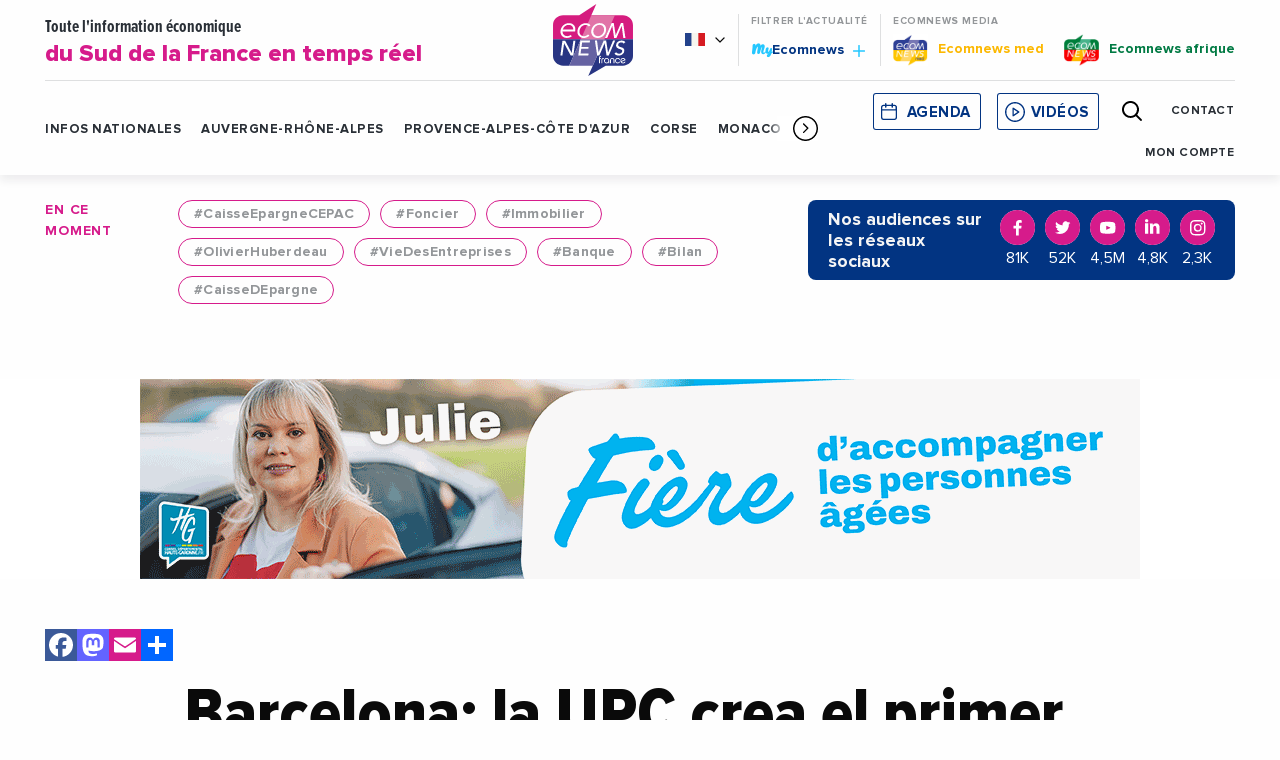

--- FILE ---
content_type: text/html; charset=UTF-8
request_url: https://ecomnews.fr/news/barcelona-upc-crea-el-primer-grado-espanol-inteligencia-artificial/
body_size: 26467
content:
<!doctype html>
<html class="no-js" lang="fr-FR">
<head>
  <meta charset="UTF-8" />
	<meta name="viewport" content="width=device-width, initial-scale=1, shrink-to-fit=no">
    <link rel="apple-touch-icon" sizes="180x180" href="https://ecomnews.fr/app/themes/ecomnews_fr/apple-touch-icon.png">
  <link rel="icon" type="image/png" sizes="32x32" href="https://ecomnews.fr/app/themes/ecomnews_fr/favicon-32x32.png">
  <link rel="icon" type="image/png" sizes="16x16" href="https://ecomnews.fr/app/themes/ecomnews_fr/favicon-16x16.png">
  <link rel="manifest" href="https://ecomnews.fr/app/themes/ecomnews_fr/site.webmanifest">
  <link rel="mask-icon" href="https://ecomnews.fr/app/themes/ecomnews_fr/safari-pinned-tab.svg" color="#023482">
  <meta name="msapplication-TileColor" content="#ffffff">
  <meta name="theme-color" content="#ffffff">
  
  <meta http-equiv="Content-Type" content="text/html; charset=UTF-8" />
  <meta http-equiv="X-UA-Compatible" content="IE=edge">
  <meta name='robots' content='index, follow, max-image-preview:large, max-snippet:-1, max-video-preview:-1' />
			<style type="text/css">
				#cboxOverlay {
					background: repeat 0 0 rgba(0,0,0, 0.6);
				}
			</style>
		
<!-- Google Tag Manager for WordPress by gtm4wp.com -->
<script data-cfasync="false" data-pagespeed-no-defer>
	var gtm4wp_datalayer_name = "dataLayer";
	var dataLayer = dataLayer || [];
</script>
<!-- End Google Tag Manager for WordPress by gtm4wp.com -->
	<!-- This site is optimized with the Yoast SEO plugin v21.9.1 - https://yoast.com/wordpress/plugins/seo/ -->
	<title>Barcelona: la UPC crea el primer grado español en Inteligencia Artificial - Ecomnews</title>
	<link rel="canonical" href="https://ecomnews.fr/news/barcelona-upc-crea-el-primer-grado-espanol-inteligencia-artificial/" />
	<meta property="og:locale" content="fr_FR" />
	<meta property="og:type" content="article" />
	<meta property="og:title" content="Barcelona: la UPC crea el primer grado español en Inteligencia Artificial - Ecomnews" />
	<meta property="og:description" content="&nbsp; Con el lanzamiento de esta nueva titulación el próximo año, la Universitat Politècnica de Catalunya (UPC), ubicada en Barcelona, ​​Cataluña, se convierte en la primera universidad de toda España en ofrecer una formación integral en Inteligencia Artificial. Este diploma culminará con un ciclo de estudios programado para ascender a maestría y doctorado. El Departamento [&hellip;]" />
	<meta property="og:url" content="https://ecomnews.fr/news/barcelona-upc-crea-el-primer-grado-espanol-inteligencia-artificial/" />
	<meta property="og:site_name" content="Ecomnews" />
	<meta property="article:modified_time" content="2022-09-09T07:18:55+00:00" />
	<meta property="og:image" content="https://ecomnews.fr/app/uploads/sites/7/2022/09/unnamed-file-10496.png" />
	<meta property="og:image:width" content="1033" />
	<meta property="og:image:height" content="609" />
	<meta property="og:image:type" content="image/png" />
	<meta name="twitter:card" content="summary_large_image" />
	<meta name="twitter:label1" content="Durée de lecture estimée" />
	<meta name="twitter:data1" content="2 minutes" />
	<script type="application/ld+json" class="yoast-schema-graph">{"@context":"https://schema.org","@graph":[{"@type":"WebPage","@id":"https://ecomnews.fr/news/barcelona-upc-crea-el-primer-grado-espanol-inteligencia-artificial/","url":"https://ecomnews.fr/news/barcelona-upc-crea-el-primer-grado-espanol-inteligencia-artificial/","name":"Barcelona: la UPC crea el primer grado español en Inteligencia Artificial - Ecomnews","isPartOf":{"@id":"https://ecomnews.fr/#website"},"primaryImageOfPage":{"@id":"https://ecomnews.fr/news/barcelona-upc-crea-el-primer-grado-espanol-inteligencia-artificial/#primaryimage"},"image":{"@id":"https://ecomnews.fr/news/barcelona-upc-crea-el-primer-grado-espanol-inteligencia-artificial/#primaryimage"},"thumbnailUrl":"https://ecomnews.fr/app/uploads/sites/7/2022/09/unnamed-file-10496.png","datePublished":"2020-12-07T07:12:10+00:00","dateModified":"2022-09-09T07:18:55+00:00","breadcrumb":{"@id":"https://ecomnews.fr/news/barcelona-upc-crea-el-primer-grado-espanol-inteligencia-artificial/#breadcrumb"},"inLanguage":"fr-FR","potentialAction":[{"@type":"ReadAction","target":["https://ecomnews.fr/news/barcelona-upc-crea-el-primer-grado-espanol-inteligencia-artificial/"]}]},{"@type":"ImageObject","inLanguage":"fr-FR","@id":"https://ecomnews.fr/news/barcelona-upc-crea-el-primer-grado-espanol-inteligencia-artificial/#primaryimage","url":"https://ecomnews.fr/app/uploads/sites/7/2022/09/unnamed-file-10496.png","contentUrl":"https://ecomnews.fr/app/uploads/sites/7/2022/09/unnamed-file-10496.png","width":1033,"height":609},{"@type":"BreadcrumbList","@id":"https://ecomnews.fr/news/barcelona-upc-crea-el-primer-grado-espanol-inteligencia-artificial/#breadcrumb","itemListElement":[{"@type":"ListItem","position":1,"name":"Accueil","item":"https://ecomnews.fr/"},{"@type":"ListItem","position":2,"name":"Barcelona: la UPC crea el primer grado español en Inteligencia Artificial"}]},{"@type":"WebSite","@id":"https://ecomnews.fr/#website","url":"https://ecomnews.fr/","name":"Ecomnews","description":"Un site utilisant Ecomnews Sites","potentialAction":[{"@type":"SearchAction","target":{"@type":"EntryPoint","urlTemplate":"https://ecomnews.fr/?s={search_term_string}"},"query-input":"required name=search_term_string"}],"inLanguage":"fr-FR"}]}</script>
	<!-- / Yoast SEO plugin. -->


<link rel='dns-prefetch' href='//static.addtoany.com' />
<link rel='dns-prefetch' href='//www.google.com' />
<link rel='dns-prefetch' href='//ajax.googleapis.com' />
<link rel='dns-prefetch' href='//fonts.googleapis.com' />
<link rel="alternate" type="application/rss+xml" title="Ecomnews &raquo; Flux" href="https://ecomnews.fr/feed/" />
<link rel="alternate" type="application/rss+xml" title="Ecomnews &raquo; Flux des commentaires" href="https://ecomnews.fr/comments/feed/" />
<link rel="alternate" type="application/rss+xml" title="Ecomnews &raquo; Barcelona: la UPC crea el primer grado español en Inteligencia Artificial Flux des commentaires" href="https://ecomnews.fr/news/barcelona-upc-crea-el-primer-grado-espanol-inteligencia-artificial/feed/" />
<script type="text/javascript">
/* <![CDATA[ */
window._wpemojiSettings = {"baseUrl":"https:\/\/s.w.org\/images\/core\/emoji\/15.0.3\/72x72\/","ext":".png","svgUrl":"https:\/\/s.w.org\/images\/core\/emoji\/15.0.3\/svg\/","svgExt":".svg","source":{"concatemoji":"https:\/\/ecomnews.fr\/wp-includes\/js\/wp-emoji-release.min.js?ver=6.6"}};
/*! This file is auto-generated */
!function(i,n){var o,s,e;function c(e){try{var t={supportTests:e,timestamp:(new Date).valueOf()};sessionStorage.setItem(o,JSON.stringify(t))}catch(e){}}function p(e,t,n){e.clearRect(0,0,e.canvas.width,e.canvas.height),e.fillText(t,0,0);var t=new Uint32Array(e.getImageData(0,0,e.canvas.width,e.canvas.height).data),r=(e.clearRect(0,0,e.canvas.width,e.canvas.height),e.fillText(n,0,0),new Uint32Array(e.getImageData(0,0,e.canvas.width,e.canvas.height).data));return t.every(function(e,t){return e===r[t]})}function u(e,t,n){switch(t){case"flag":return n(e,"\ud83c\udff3\ufe0f\u200d\u26a7\ufe0f","\ud83c\udff3\ufe0f\u200b\u26a7\ufe0f")?!1:!n(e,"\ud83c\uddfa\ud83c\uddf3","\ud83c\uddfa\u200b\ud83c\uddf3")&&!n(e,"\ud83c\udff4\udb40\udc67\udb40\udc62\udb40\udc65\udb40\udc6e\udb40\udc67\udb40\udc7f","\ud83c\udff4\u200b\udb40\udc67\u200b\udb40\udc62\u200b\udb40\udc65\u200b\udb40\udc6e\u200b\udb40\udc67\u200b\udb40\udc7f");case"emoji":return!n(e,"\ud83d\udc26\u200d\u2b1b","\ud83d\udc26\u200b\u2b1b")}return!1}function f(e,t,n){var r="undefined"!=typeof WorkerGlobalScope&&self instanceof WorkerGlobalScope?new OffscreenCanvas(300,150):i.createElement("canvas"),a=r.getContext("2d",{willReadFrequently:!0}),o=(a.textBaseline="top",a.font="600 32px Arial",{});return e.forEach(function(e){o[e]=t(a,e,n)}),o}function t(e){var t=i.createElement("script");t.src=e,t.defer=!0,i.head.appendChild(t)}"undefined"!=typeof Promise&&(o="wpEmojiSettingsSupports",s=["flag","emoji"],n.supports={everything:!0,everythingExceptFlag:!0},e=new Promise(function(e){i.addEventListener("DOMContentLoaded",e,{once:!0})}),new Promise(function(t){var n=function(){try{var e=JSON.parse(sessionStorage.getItem(o));if("object"==typeof e&&"number"==typeof e.timestamp&&(new Date).valueOf()<e.timestamp+604800&&"object"==typeof e.supportTests)return e.supportTests}catch(e){}return null}();if(!n){if("undefined"!=typeof Worker&&"undefined"!=typeof OffscreenCanvas&&"undefined"!=typeof URL&&URL.createObjectURL&&"undefined"!=typeof Blob)try{var e="postMessage("+f.toString()+"("+[JSON.stringify(s),u.toString(),p.toString()].join(",")+"));",r=new Blob([e],{type:"text/javascript"}),a=new Worker(URL.createObjectURL(r),{name:"wpTestEmojiSupports"});return void(a.onmessage=function(e){c(n=e.data),a.terminate(),t(n)})}catch(e){}c(n=f(s,u,p))}t(n)}).then(function(e){for(var t in e)n.supports[t]=e[t],n.supports.everything=n.supports.everything&&n.supports[t],"flag"!==t&&(n.supports.everythingExceptFlag=n.supports.everythingExceptFlag&&n.supports[t]);n.supports.everythingExceptFlag=n.supports.everythingExceptFlag&&!n.supports.flag,n.DOMReady=!1,n.readyCallback=function(){n.DOMReady=!0}}).then(function(){return e}).then(function(){var e;n.supports.everything||(n.readyCallback(),(e=n.source||{}).concatemoji?t(e.concatemoji):e.wpemoji&&e.twemoji&&(t(e.twemoji),t(e.wpemoji)))}))}((window,document),window._wpemojiSettings);
/* ]]> */
</script>
<!-- ecomnews.fr is managing ads with Advanced Ads 1.52.4 – https://wpadvancedads.com/ --><script id="ecomnews-ready">
			window.advanced_ads_ready=function(e,a){a=a||"complete";var d=function(e){return"interactive"===a?"loading"!==e:"complete"===e};d(document.readyState)?e():document.addEventListener("readystatechange",(function(a){d(a.target.readyState)&&e()}),{once:"interactive"===a})},window.advanced_ads_ready_queue=window.advanced_ads_ready_queue||[];		</script>
		<style id='wp-emoji-styles-inline-css' type='text/css'>

	img.wp-smiley, img.emoji {
		display: inline !important;
		border: none !important;
		box-shadow: none !important;
		height: 1em !important;
		width: 1em !important;
		margin: 0 0.07em !important;
		vertical-align: -0.1em !important;
		background: none !important;
		padding: 0 !important;
	}
</style>
<link rel='stylesheet' id='wp-block-library-css' href='https://ecomnews.fr/wp-includes/css/dist/block-library/style.min.css?ver=6.6' type='text/css' media='all' />
<style id='classic-theme-styles-inline-css' type='text/css'>
/*! This file is auto-generated */
.wp-block-button__link{color:#fff;background-color:#32373c;border-radius:9999px;box-shadow:none;text-decoration:none;padding:calc(.667em + 2px) calc(1.333em + 2px);font-size:1.125em}.wp-block-file__button{background:#32373c;color:#fff;text-decoration:none}
</style>
<style id='global-styles-inline-css' type='text/css'>
:root{--wp--preset--aspect-ratio--square: 1;--wp--preset--aspect-ratio--4-3: 4/3;--wp--preset--aspect-ratio--3-4: 3/4;--wp--preset--aspect-ratio--3-2: 3/2;--wp--preset--aspect-ratio--2-3: 2/3;--wp--preset--aspect-ratio--16-9: 16/9;--wp--preset--aspect-ratio--9-16: 9/16;--wp--preset--color--black: #000000;--wp--preset--color--cyan-bluish-gray: #abb8c3;--wp--preset--color--white: #ffffff;--wp--preset--color--pale-pink: #f78da7;--wp--preset--color--vivid-red: #cf2e2e;--wp--preset--color--luminous-vivid-orange: #ff6900;--wp--preset--color--luminous-vivid-amber: #fcb900;--wp--preset--color--light-green-cyan: #7bdcb5;--wp--preset--color--vivid-green-cyan: #00d084;--wp--preset--color--pale-cyan-blue: #8ed1fc;--wp--preset--color--vivid-cyan-blue: #0693e3;--wp--preset--color--vivid-purple: #9b51e0;--wp--preset--gradient--vivid-cyan-blue-to-vivid-purple: linear-gradient(135deg,rgba(6,147,227,1) 0%,rgb(155,81,224) 100%);--wp--preset--gradient--light-green-cyan-to-vivid-green-cyan: linear-gradient(135deg,rgb(122,220,180) 0%,rgb(0,208,130) 100%);--wp--preset--gradient--luminous-vivid-amber-to-luminous-vivid-orange: linear-gradient(135deg,rgba(252,185,0,1) 0%,rgba(255,105,0,1) 100%);--wp--preset--gradient--luminous-vivid-orange-to-vivid-red: linear-gradient(135deg,rgba(255,105,0,1) 0%,rgb(207,46,46) 100%);--wp--preset--gradient--very-light-gray-to-cyan-bluish-gray: linear-gradient(135deg,rgb(238,238,238) 0%,rgb(169,184,195) 100%);--wp--preset--gradient--cool-to-warm-spectrum: linear-gradient(135deg,rgb(74,234,220) 0%,rgb(151,120,209) 20%,rgb(207,42,186) 40%,rgb(238,44,130) 60%,rgb(251,105,98) 80%,rgb(254,248,76) 100%);--wp--preset--gradient--blush-light-purple: linear-gradient(135deg,rgb(255,206,236) 0%,rgb(152,150,240) 100%);--wp--preset--gradient--blush-bordeaux: linear-gradient(135deg,rgb(254,205,165) 0%,rgb(254,45,45) 50%,rgb(107,0,62) 100%);--wp--preset--gradient--luminous-dusk: linear-gradient(135deg,rgb(255,203,112) 0%,rgb(199,81,192) 50%,rgb(65,88,208) 100%);--wp--preset--gradient--pale-ocean: linear-gradient(135deg,rgb(255,245,203) 0%,rgb(182,227,212) 50%,rgb(51,167,181) 100%);--wp--preset--gradient--electric-grass: linear-gradient(135deg,rgb(202,248,128) 0%,rgb(113,206,126) 100%);--wp--preset--gradient--midnight: linear-gradient(135deg,rgb(2,3,129) 0%,rgb(40,116,252) 100%);--wp--preset--font-size--small: 13px;--wp--preset--font-size--medium: 20px;--wp--preset--font-size--large: 36px;--wp--preset--font-size--x-large: 42px;--wp--preset--spacing--20: 0.44rem;--wp--preset--spacing--30: 0.67rem;--wp--preset--spacing--40: 1rem;--wp--preset--spacing--50: 1.5rem;--wp--preset--spacing--60: 2.25rem;--wp--preset--spacing--70: 3.38rem;--wp--preset--spacing--80: 5.06rem;--wp--preset--shadow--natural: 6px 6px 9px rgba(0, 0, 0, 0.2);--wp--preset--shadow--deep: 12px 12px 50px rgba(0, 0, 0, 0.4);--wp--preset--shadow--sharp: 6px 6px 0px rgba(0, 0, 0, 0.2);--wp--preset--shadow--outlined: 6px 6px 0px -3px rgba(255, 255, 255, 1), 6px 6px rgba(0, 0, 0, 1);--wp--preset--shadow--crisp: 6px 6px 0px rgba(0, 0, 0, 1);}:where(.is-layout-flex){gap: 0.5em;}:where(.is-layout-grid){gap: 0.5em;}body .is-layout-flex{display: flex;}.is-layout-flex{flex-wrap: wrap;align-items: center;}.is-layout-flex > :is(*, div){margin: 0;}body .is-layout-grid{display: grid;}.is-layout-grid > :is(*, div){margin: 0;}:where(.wp-block-columns.is-layout-flex){gap: 2em;}:where(.wp-block-columns.is-layout-grid){gap: 2em;}:where(.wp-block-post-template.is-layout-flex){gap: 1.25em;}:where(.wp-block-post-template.is-layout-grid){gap: 1.25em;}.has-black-color{color: var(--wp--preset--color--black) !important;}.has-cyan-bluish-gray-color{color: var(--wp--preset--color--cyan-bluish-gray) !important;}.has-white-color{color: var(--wp--preset--color--white) !important;}.has-pale-pink-color{color: var(--wp--preset--color--pale-pink) !important;}.has-vivid-red-color{color: var(--wp--preset--color--vivid-red) !important;}.has-luminous-vivid-orange-color{color: var(--wp--preset--color--luminous-vivid-orange) !important;}.has-luminous-vivid-amber-color{color: var(--wp--preset--color--luminous-vivid-amber) !important;}.has-light-green-cyan-color{color: var(--wp--preset--color--light-green-cyan) !important;}.has-vivid-green-cyan-color{color: var(--wp--preset--color--vivid-green-cyan) !important;}.has-pale-cyan-blue-color{color: var(--wp--preset--color--pale-cyan-blue) !important;}.has-vivid-cyan-blue-color{color: var(--wp--preset--color--vivid-cyan-blue) !important;}.has-vivid-purple-color{color: var(--wp--preset--color--vivid-purple) !important;}.has-black-background-color{background-color: var(--wp--preset--color--black) !important;}.has-cyan-bluish-gray-background-color{background-color: var(--wp--preset--color--cyan-bluish-gray) !important;}.has-white-background-color{background-color: var(--wp--preset--color--white) !important;}.has-pale-pink-background-color{background-color: var(--wp--preset--color--pale-pink) !important;}.has-vivid-red-background-color{background-color: var(--wp--preset--color--vivid-red) !important;}.has-luminous-vivid-orange-background-color{background-color: var(--wp--preset--color--luminous-vivid-orange) !important;}.has-luminous-vivid-amber-background-color{background-color: var(--wp--preset--color--luminous-vivid-amber) !important;}.has-light-green-cyan-background-color{background-color: var(--wp--preset--color--light-green-cyan) !important;}.has-vivid-green-cyan-background-color{background-color: var(--wp--preset--color--vivid-green-cyan) !important;}.has-pale-cyan-blue-background-color{background-color: var(--wp--preset--color--pale-cyan-blue) !important;}.has-vivid-cyan-blue-background-color{background-color: var(--wp--preset--color--vivid-cyan-blue) !important;}.has-vivid-purple-background-color{background-color: var(--wp--preset--color--vivid-purple) !important;}.has-black-border-color{border-color: var(--wp--preset--color--black) !important;}.has-cyan-bluish-gray-border-color{border-color: var(--wp--preset--color--cyan-bluish-gray) !important;}.has-white-border-color{border-color: var(--wp--preset--color--white) !important;}.has-pale-pink-border-color{border-color: var(--wp--preset--color--pale-pink) !important;}.has-vivid-red-border-color{border-color: var(--wp--preset--color--vivid-red) !important;}.has-luminous-vivid-orange-border-color{border-color: var(--wp--preset--color--luminous-vivid-orange) !important;}.has-luminous-vivid-amber-border-color{border-color: var(--wp--preset--color--luminous-vivid-amber) !important;}.has-light-green-cyan-border-color{border-color: var(--wp--preset--color--light-green-cyan) !important;}.has-vivid-green-cyan-border-color{border-color: var(--wp--preset--color--vivid-green-cyan) !important;}.has-pale-cyan-blue-border-color{border-color: var(--wp--preset--color--pale-cyan-blue) !important;}.has-vivid-cyan-blue-border-color{border-color: var(--wp--preset--color--vivid-cyan-blue) !important;}.has-vivid-purple-border-color{border-color: var(--wp--preset--color--vivid-purple) !important;}.has-vivid-cyan-blue-to-vivid-purple-gradient-background{background: var(--wp--preset--gradient--vivid-cyan-blue-to-vivid-purple) !important;}.has-light-green-cyan-to-vivid-green-cyan-gradient-background{background: var(--wp--preset--gradient--light-green-cyan-to-vivid-green-cyan) !important;}.has-luminous-vivid-amber-to-luminous-vivid-orange-gradient-background{background: var(--wp--preset--gradient--luminous-vivid-amber-to-luminous-vivid-orange) !important;}.has-luminous-vivid-orange-to-vivid-red-gradient-background{background: var(--wp--preset--gradient--luminous-vivid-orange-to-vivid-red) !important;}.has-very-light-gray-to-cyan-bluish-gray-gradient-background{background: var(--wp--preset--gradient--very-light-gray-to-cyan-bluish-gray) !important;}.has-cool-to-warm-spectrum-gradient-background{background: var(--wp--preset--gradient--cool-to-warm-spectrum) !important;}.has-blush-light-purple-gradient-background{background: var(--wp--preset--gradient--blush-light-purple) !important;}.has-blush-bordeaux-gradient-background{background: var(--wp--preset--gradient--blush-bordeaux) !important;}.has-luminous-dusk-gradient-background{background: var(--wp--preset--gradient--luminous-dusk) !important;}.has-pale-ocean-gradient-background{background: var(--wp--preset--gradient--pale-ocean) !important;}.has-electric-grass-gradient-background{background: var(--wp--preset--gradient--electric-grass) !important;}.has-midnight-gradient-background{background: var(--wp--preset--gradient--midnight) !important;}.has-small-font-size{font-size: var(--wp--preset--font-size--small) !important;}.has-medium-font-size{font-size: var(--wp--preset--font-size--medium) !important;}.has-large-font-size{font-size: var(--wp--preset--font-size--large) !important;}.has-x-large-font-size{font-size: var(--wp--preset--font-size--x-large) !important;}
:where(.wp-block-post-template.is-layout-flex){gap: 1.25em;}:where(.wp-block-post-template.is-layout-grid){gap: 1.25em;}
:where(.wp-block-columns.is-layout-flex){gap: 2em;}:where(.wp-block-columns.is-layout-grid){gap: 2em;}
:root :where(.wp-block-pullquote){font-size: 1.5em;line-height: 1.6;}
</style>
<link rel='stylesheet' id='unslider-css-css' href='https://ecomnews.fr/app/plugins/advanced-ads-slider/public/assets/css/unslider.css?ver=1.4.7' type='text/css' media='all' />
<link rel='stylesheet' id='slider-css-css' href='https://ecomnews.fr/app/plugins/advanced-ads-slider/public/assets/css/slider.css?ver=1.4.7' type='text/css' media='all' />
<link rel='stylesheet' id='nv-validation-style-css' href='https://ecomnews.fr/app/plugins/comment-form-js-validation/includes/public/css/nv-validation.css?ver=6.6' type='text/css' media='all' />
<link rel='stylesheet' id='colorboxstyle-css' href='https://ecomnews.fr/app/plugins/modal-dialog/colorbox/colorbox.css?ver=1.5.6' type='text/css' media='all' />
<link rel='stylesheet' id='wpml-blocks-css' href='https://ecomnews.fr/app/plugins/sitepress-multilingual-cms/dist/css/blocks/styles.css?ver=4.6.6' type='text/css' media='all' />
<link rel='stylesheet' id='aivoov_tts-plyr-css' href='https://ecomnews.fr/app/plugins/aivoov-text-to-speech/public/css/plyr.css?ver=6.6' type='text/css' media='all' />
<link rel='stylesheet' id='aivoov_tts-style-css' href='https://ecomnews.fr/app/plugins/aivoov-text-to-speech/public/css/player.css?ver=6.6' type='text/css' media='all' />
<link rel='stylesheet' id='wp_mailjet_form_builder_widget-widget-front-styles-css' href='https://ecomnews.fr/app/plugins/mailjet-for-wordpress/src/widgetformbuilder/css/front-widget.css?ver=5.5.1' type='text/css' media='all' />
<link rel='stylesheet' id='addtoany-css' href='https://ecomnews.fr/app/plugins/add-to-any/addtoany.min.css?ver=1.16' type='text/css' media='all' />
<link rel='stylesheet' id='google-fonts-css' href='https://fonts.googleapis.com/css?family=Playfair+Display&#038;display=swap&#038;ver=6.6' type='text/css' media='all' />
<link rel='stylesheet' id='css-css' href='https://ecomnews.fr/app/themes/ecomnews_fr/dist/main.bundle.css?ver=6.6' type='text/css' media='all' />
<script type="text/javascript" id="addtoany-core-js-before">
/* <![CDATA[ */
window.a2a_config=window.a2a_config||{};a2a_config.callbacks=[];a2a_config.overlays=[];a2a_config.templates={};a2a_localize = {
	Share: "Share",
	Save: "Save",
	Subscribe: "Subscribe",
	Email: "Email",
	Bookmark: "Bookmark",
	ShowAll: "Show all",
	ShowLess: "Show less",
	FindServices: "Find service(s)",
	FindAnyServiceToAddTo: "Instantly find any service to add to",
	PoweredBy: "Powered by",
	ShareViaEmail: "Share via email",
	SubscribeViaEmail: "Subscribe via email",
	BookmarkInYourBrowser: "Bookmark in your browser",
	BookmarkInstructions: "Press Ctrl+D or \u2318+D to bookmark this page",
	AddToYourFavorites: "Add to your favorites",
	SendFromWebOrProgram: "Send from any email address or email program",
	EmailProgram: "Email program",
	More: "More&#8230;",
	ThanksForSharing: "Thanks for sharing!",
	ThanksForFollowing: "Thanks for following!"
};
/* ]]> */
</script>
<script type="text/javascript" async src="https://static.addtoany.com/menu/page.js" id="addtoany-core-js"></script>
<script type="text/javascript" src="https://ajax.googleapis.com/ajax/libs/jquery/3.2.1/jquery.min.js?ver=3.2.1" id="jquery-js"></script>
<script type="text/javascript" async src="https://ecomnews.fr/app/plugins/add-to-any/addtoany.min.js?ver=1.1" id="addtoany-jquery-js"></script>
<script type="text/javascript" src="https://ecomnews.fr/app/plugins/advanced-ads-slider/public/assets/js/unslider.min.js?ver=1.4.7" id="unslider-js-js"></script>
<script type="text/javascript" src="https://ecomnews.fr/app/plugins/advanced-ads-slider/public/assets/js/jquery.event.move.js?ver=1.4.7" id="unslider-move-js-js"></script>
<script type="text/javascript" src="https://ecomnews.fr/app/plugins/advanced-ads-slider/public/assets/js/jquery.event.swipe.js?ver=1.4.7" id="unslider-swipe-js-js"></script>
<script type="text/javascript" src="https://ecomnews.fr/app/plugins/modal-dialog/cookie.js?ver=1.0" id="jquerycookies-js"></script>
<script type="text/javascript" src="https://ecomnews.fr/app/plugins/modal-dialog/colorbox/jquery.colorbox-min.js?ver=1.5.6" id="colorboxpack-js"></script>
<script type="text/javascript" src="https://ecomnews.fr/app/plugins/aivoov-text-to-speech/public/js/plyr.js?ver=6.6" id="aivoov_tts-plyr-js"></script>
<script type="text/javascript" src="https://ecomnews.fr/app/plugins/aivoov-text-to-speech/public/js/audio-player.js?ver=6.6" id="aivoov_tts-scripts-js"></script>
<script type="text/javascript" id="advanced-ads-advanced-js-js-extra">
/* <![CDATA[ */
var advads_options = {"blog_id":"7","privacy":{"enabled":false,"state":"not_needed"}};
/* ]]> */
</script>
<script type="text/javascript" src="https://ecomnews.fr/app/plugins/advanced-ads/public/assets/js/advanced.min.js?ver=1.52.4" id="advanced-ads-advanced-js-js"></script>
<link rel="https://api.w.org/" href="https://ecomnews.fr/wp-json/" /><link rel="alternate" title="JSON" type="application/json" href="https://ecomnews.fr/wp-json/wp/v2/news/32006" /><link rel="EditURI" type="application/rsd+xml" title="RSD" href="https://ecomnews.fr/xmlrpc.php?rsd" />
<link rel='shortlink' href='https://ecomnews.fr/?p=32006' />
<link rel="alternate" title="oEmbed (JSON)" type="application/json+oembed" href="https://ecomnews.fr/wp-json/oembed/1.0/embed?url=https%3A%2F%2Fecomnews.fr%2Fnews%2Fbarcelona-upc-crea-el-primer-grado-espanol-inteligencia-artificial%2F" />
<link rel="alternate" title="oEmbed (XML)" type="text/xml+oembed" href="https://ecomnews.fr/wp-json/oembed/1.0/embed?url=https%3A%2F%2Fecomnews.fr%2Fnews%2Fbarcelona-upc-crea-el-primer-grado-espanol-inteligencia-artificial%2F&#038;format=xml" />
<meta name="generator" content="WPML ver:4.6.6 stt:1,4;" />

<!-- Google Tag Manager for WordPress by gtm4wp.com -->
<!-- GTM Container placement set to automatic -->
<script data-cfasync="false" data-pagespeed-no-defer type="text/javascript">
	var dataLayer_content = {"pagePostType":"news","pagePostType2":"single-news","pageAttributes":["barcelone","catalogne","espagne","formation","innovation","intelligence-artificielle","international","universite"],"pagePostAuthor":"Denys Bédarride"};
	dataLayer.push( dataLayer_content );
</script>
<script data-cfasync="false">
(function(w,d,s,l,i){w[l]=w[l]||[];w[l].push({'gtm.start':
new Date().getTime(),event:'gtm.js'});var f=d.getElementsByTagName(s)[0],
j=d.createElement(s),dl=l!='dataLayer'?'&l='+l:'';j.async=true;j.src=
'//www.googletagmanager.com/gtm.js?id='+i+dl;f.parentNode.insertBefore(j,f);
})(window,document,'script','dataLayer','GTM-P2V93JX');
</script>
<!-- End Google Tag Manager for WordPress by gtm4wp.com --><script type="text/javascript">
		var advadsCfpQueue = [];
		var advadsCfpAd = function( adID ){
			if ( 'undefined' == typeof advadsProCfp ) { advadsCfpQueue.push( adID ) } else { advadsProCfp.addElement( adID ) }
		};
		</script>
				<script type="text/javascript">
			if ( typeof advadsGATracking === 'undefined' ) {
				window.advadsGATracking = {
					delayedAds: {},
					deferedAds: {}
				};
			}
		</script>
		

  <script async src="https://securepubads.g.doubleclick.net/tag/js/gpt.js"></script>
<script>
  
</script>
</head>
<body class="news-template-default single single-news postid-32006 barcelona-upc-crea-el-primer-grado-espanol-inteligencia-artificial site-fr aa-prefix-ecomnews-" data-template="base.twig">

  <div class="site-wrapper">

    <header class="header">

  <div class="responsive js-fixed-header">

    <ul class="navigation__secondary menu">
      <li class="menu__logo">
        <a href="https://ecomnews.fr">
          <svg class="icon icon-logo-ecomnews-med">
  <use xlink:href="https://ecomnews.fr/app/themes/ecomnews_fr/dist/img/spritemap.svg#sprite-logo-ecomnews"></use>
</svg>

        </a>
      </li>
      <li class="menu__titre_mobile">
                  <p class="h1-like header__top--title">
                        <a href="https://ecomnews.fr">
              Toute l'information économique
                              <span class="enhance">
                du Sud de la France en temps réel
              </span>
                          </a>
                </p>
              </li>

      <li class="menu__search">
        <div class="search-module">
  <div class="search-module__display js-search-module-display">
    <div class="search-module__bg js-search-module-bg"></div>
    <div class="search-module__backdrop js-search-module-backdrop"></div>
    <div class="search-module__container js-search-module-container">
      <div class="search-module__content js-search-module-content">
        <form role="search" method="get" class="search-module__form" action="https://ecomnews.fr">
          <div class="search-module__field">
            <input type="search" placeholder="Votre recherche" value="" name="s" id="s" required>
            <span class="underline"></span>
          </div>
          <div class="search-module__submit">
            <button type="submit">
              <svg class="icon icon-search">
                <use xlink:href="https://ecomnews.fr/app/themes/ecomnews_fr/dist/img/spritemap.svg#sprite-search-header"></use>
              </svg>
            </button>
          </div>
        </form>
      </div>
      <div class="search-module__close">
        <button type="button" name="button" class="js-search-module-close">
          <span class="search-module__close__btn"></span>
        </button>
      </div>
    </div>
  </div>
  <div class="search-module__open">
    <button type="button" name="button" class="js-search-module-open">
      <svg class="icon icon-search">
        <use xlink:href="https://ecomnews.fr/app/themes/ecomnews_fr/dist/img/spritemap.svg#sprite-search-header"></use>
      </svg>
    </button>
  </div>
</div>
      </li>
    </ul>

    <button class="button header__responsive-btn js-responsive-menu-toggle">
      <span class="menu__stripes"></span>
    </button>
  </div>

  <div class="header__shadow">
    <section class="header__top" id="navigation-top">
      <div class="header__top--container">
        <div class="header__top--grid">
                      <p class="h1-like header__top--title">
                      <a href="https://ecomnews.fr">
              Toute l'information économique
                            <span class="enhance">
                du Sud de la France en temps réel
              </span>
                          </a>
                      </p>
          
          <a href="https://ecomnews.fr" class="header__top--logo">
            <svg class="icon icon-logo-ecomnews-med">
  <use xlink:href="https://ecomnews.fr/app/themes/ecomnews_fr/dist/img/spritemap.svg#sprite-logo-ecomnews"></use>
</svg>

          </a>

          <div class="header__top--right">

            <div class="right__grid">
              <div class="header__lang">
                <ul class="dropdown menu" data-dropdown-menu>
                  <li class="header__lang--item header__lang--fr">
                    <svg class="icon icon-chevron-right">
                      <use xlink:href="https://ecomnews.fr/app/themes/ecomnews_fr/dist/img/spritemap.svg#sprite-chevron-right"></use>
                    </svg>
                    <ul class="menu">
                                          </ul>
                  </li>
                </ul>
              </div>

              <div class="header__filter">
                <span class="bloc-title__top">
                  Filtrer l'actualité
                </span>
                <a href="https://ecomnews.fr/mon-compte/" class="myecomnews">
                  <span class="my">My</span>Ecomnews
                  <svg class="icon icon-plus">
                    <use xlink:href="https://ecomnews.fr/app/themes/ecomnews_fr/dist/img/spritemap.svg#sprite-plus"></use>
                  </svg>
                </a>
              </div>

              <div class="header__others">
                <span class="bloc-title__top">
                   Ecomnews Media
                </span>
                <ul class="menu">
                                      <li class="site_med" >
                      <a href="https://ecomnewsmed.com" target="ecom_other_sites" >
                        <img src="https://ecomnews.fr/app/uploads/sites/7/2022/08/logo.gif">
                        <span class="name">
                          Ecomnews
                          med
                        </span>
                      </a>
                    </li>
                                      <li class="site_africa" >
                      <a href="https://ecomnewsafrique.com" target="ecom_other_sites" >
                        <img src="https://ecomnews.fr/app/uploads/sites/7/2022/08/logo-africa.gif">
                        <span class="name">
                          Ecomnews
                          afrique
                        </span>
                      </a>
                    </li>
                                  </ul>
              </div>
            </div>

          </div>
        </div>
      </div>
    </section>

    <nav class="navigation" role="navigation" data-sticky-container>
      <div class="navigation__sticky" data-sticky data-margin-top="0" data-top-anchor="navigation-top:bottom">
        <div class="navigation__container">
          <div class="navigation__grid">
            <a href="https://ecomnews.fr" class="logo-sticky">
              <svg class="icon icon-logo-ecomnews-med">
  <use xlink:href="https://ecomnews.fr/app/themes/ecomnews_fr/dist/img/spritemap.svg#sprite-logo-ecomnews"></use>
</svg>

            </a>

            <div class="swiper-container countries js-countries-slider">
  <ul class="swiper-wrapper">
          <li class="swiper-slide">
        <a href="https://ecomnews.fr/location/infos-nationales/" class="" target="">
          Infos Nationales
        </a>
      </li>
          <li class="swiper-slide">
        <a href="https://ecomnews.fr/location/auvergne-rhone-alpes/" class="" target="">
          Auvergne-Rhône-Alpes
        </a>
      </li>
          <li class="swiper-slide">
        <a href="https://ecomnews.fr/location/provence-alpes-cote-dazur/" class="" target="">
          Provence-Alpes-Côte d'Azur
        </a>
      </li>
          <li class="swiper-slide">
        <a href="https://ecomnews.fr/location/corse/" class="" target="">
          Corse
        </a>
      </li>
          <li class="swiper-slide">
        <a href="https://ecomnews.fr/location/monaco/" class="" target="">
          Monaco
        </a>
      </li>
          <li class="swiper-slide">
        <a href="https://ecomnews.fr/location/occitanie/" class="" target="">
          Occitanie
        </a>
      </li>
          <li class="swiper-slide">
        <a href="https://ecomnews.fr/location/nouvelle-aquitaine/" class="" target="">
          Nouvelle Aquitaine
        </a>
      </li>
          <li class="swiper-slide">
        <a href="https://ecomnews.fr/location/catalogne/" class="" target="">
          Catalogne
        </a>
      </li>
      </ul>

  <div class="swiper-button-prev"></div>
  <div class="swiper-button-next"></div>
</div>

            <ul class="navigation__secondary menu">
                              <li class="menu-button menu-agenda">
                  <a href="https://ecomnews.fr/events/">
                    Agenda
                  </a>
                </li>
                                            <li class="menu-button menu-videos">
                  <a href="https://ecomnews.fr/tag/videos/">
                    Vidéos
                  </a>
                </li>
                            <li>
                <div class="search-module">
  <div class="search-module__display js-search-module-display">
    <div class="search-module__bg js-search-module-bg"></div>
    <div class="search-module__backdrop js-search-module-backdrop"></div>
    <div class="search-module__container js-search-module-container">
      <div class="search-module__content js-search-module-content">
        <form role="search" method="get" class="search-module__form" action="https://ecomnews.fr">
          <div class="search-module__field">
            <input type="search" placeholder="Votre recherche" value="" name="s" id="s" required>
            <span class="underline"></span>
          </div>
          <div class="search-module__submit">
            <button type="submit">
              <svg class="icon icon-search">
                <use xlink:href="https://ecomnews.fr/app/themes/ecomnews_fr/dist/img/spritemap.svg#sprite-search-header"></use>
              </svg>
            </button>
          </div>
        </form>
      </div>
      <div class="search-module__close">
        <button type="button" name="button" class="js-search-module-close">
          <span class="search-module__close__btn"></span>
        </button>
      </div>
    </div>
  </div>
  <div class="search-module__open">
    <button type="button" name="button" class="js-search-module-open">
      <svg class="icon icon-search">
        <use xlink:href="https://ecomnews.fr/app/themes/ecomnews_fr/dist/img/spritemap.svg#sprite-search-header"></use>
      </svg>
    </button>
  </div>
</div>
              </li>
                                                <li class="header__menu__item menu-item menu-item-type-post_type menu-item-object-page menu-item-7492">
                    <a class="header__menu__link" href="https://ecomnews.fr/contact/">
                      <span class="header__menu__label">
                        Contact
                      </span>
                    </a>
                  </li>
                                                                <li class="header__menu__item menu-item menu-item-type-post_type menu-item-object-page menu-item-7491">
                    <a class="header__menu__link" href="https://ecomnews.fr/mon-compte/">
                      <span class="header__menu__label">
                        Mon compte
                      </span>
                    </a>
                  </li>
                                          </ul>
          </div>
        </div>
      </div>
    </nav>
  </div>

	<section class="hot_tags-social">
    <div class="hot_tags-social__container">
    <div class="hot_tags-social__grid">
      <div class="hot_tags">
        <span>
          En ce moment
        </span>
        <ul class="hot_tags__list">
                                    <li class="hot_tags__tag"><a href="https://ecomnews.fr/tag/caisse-depargne-cepac/" >#CaisseEpargneCEPAC</a></li>
                          <li class="hot_tags__tag"><a href="https://ecomnews.fr/tag/foncier/" >#Foncier</a></li>
                          <li class="hot_tags__tag"><a href="https://ecomnews.fr/tag/immobilier/" >#Immobilier</a></li>
                          <li class="hot_tags__tag"><a href="https://ecomnews.fr/tag/olivier-huberdeau/" >#OlivierHuberdeau</a></li>
                          <li class="hot_tags__tag"><a href="https://ecomnews.fr/tag/vie-des-entreprises/" >#VieDesEntreprises</a></li>
                          <li class="hot_tags__tag"><a href="https://ecomnews.fr/tag/banque/" >#Banque</a></li>
                          <li class="hot_tags__tag"><a href="https://ecomnews.fr/tag/bilan/" >#Bilan</a></li>
                          <li class="hot_tags__tag"><a href="https://ecomnews.fr/tag/caisse-depargne/" >#CaisseDEpargne</a></li>
                              </ul>
      </div>
      <div class="social__container">
        <div class="social social-audience">
      <div class="social__title">
      Nos audiences sur les réseaux sociaux
    </div>

    <div class="social__content">
              <a class="social__link" href="https://www.facebook.com/Ecomnews.info/" target="ecomnews_social_networks">
          <div class="icon-bg">
            <svg class="icon icon-facebook">
              <use xlink:href="https://ecomnews.fr/app/themes/ecomnews_fr/dist/img/spritemap.svg#sprite-facebook"></use>
            </svg>
          </div>

                      <span class="number">
              81K
            </span>
                  </a>
                    <a class="social__link" href="https://twitter.com/ecom_news?lang=fr" target="ecomnews_social_networks">
          <div class="icon-bg">
            <svg class="icon icon-twitter">
              <use xlink:href="https://ecomnews.fr/app/themes/ecomnews_fr/dist/img/spritemap.svg#sprite-twitter"></use>
            </svg>
          </div>
                    <span class="number">
            52K
          </span>
                  </a>
                    <a class="social__link" href="https://www.youtube.com/channel/UCyG9uKo4MymUyQVsQZFGckw" target="ecomnews_social_networks">
          <div class="icon-bg">
            <svg class="icon icon-youtube">
              <use xlink:href="https://ecomnews.fr/app/themes/ecomnews_fr/dist/img/spritemap.svg#sprite-youtube"></use>
            </svg>
          </div>
                    <span class="number">
            4,5M
          </span>
                  </a>
                    <a class="social__link" href="https://www.linkedin.com/company/9385361/admin/" target="ecomnews_social_networks">
          <div class="icon-bg">
            <svg class="icon icon-linkedin">
              <use xlink:href="https://ecomnews.fr/app/themes/ecomnews_fr/dist/img/spritemap.svg#sprite-linkedin"></use>
            </svg>
          </div>
                    <span class="number">
            4,8K
          </span>
                  </a>
                    <a class="social__link" href="https://www.instagram.com/ecom_news/" target="ecomnews_social_networks">
          <div class="icon-bg">
            <svg class="icon icon-instagram">
              <use xlink:href="https://ecomnews.fr/app/themes/ecomnews_fr/dist/img/spritemap.svg#sprite-instagram"></use>
            </svg>
          </div>
                    <span class="number">
            2,3K
          </span>
                  </a>
                </div>

</div>
      </div>
    </div>
    </div>
	</section>

</header>

        <!-- HOME-Banniere-Header 980x120-->
    <div class="pub pub-large">
      <div class="page-inner__container advanced-ads__container">
        <section class="advanced-ads">
          <div class="ecomnews-header" id="ecomnews-1499153040"><div id="ecomnews-slider-1842" class="custom-slider ecomnews-slider-814616537 ecomnews-slider"><ul><li><div data-advadstrackid="99937" data-advadstrackbid="7" class="ecomnews-target" id="ecomnews-216376579"><a href="https://www.haute-garonne.fr/service/fieres-de-travailler-au-service-des-haut-garonnaises-et-haut-garonnais" rel="noopener" class="adv-link" target="_blank"><img src="https://ecomnews.fr/app/uploads/sites/7/2026/01/CD31_Voeux26_DISPLAY_1000x200_3visuels.gif" alt="CD31 Voeux26 DISPLAY 1000x200 3visuels"  width="1000" height="200"   /></a></div></li><li><div data-advadstrackid="100124" data-advadstrackbid="7" class="ecomnews-target" id="ecomnews-1614513516"><a href="https://www.tech-fest.fr/content/inscription?discount=7ECOM" rel="noopener" class="adv-link" target="_blank"><img src="https://ecomnews.fr/app/uploads/sites/7/2026/01/16439-1-1000x200px-ECOMNEWS-Footer-Horizontal.jpg" alt="16439 1 1000x200px ECOMNEWS Footer Horizontal"  width="1000" height="200"   /></a></div></li><li><div data-advadstrackid="97484" data-advadstrackbid="7" class="ecomnews-target" id="ecomnews-1306358210"><a href="https://sud-de-france.com/?pk_campaign=SuddeFrance_automne&#038;pk_source=Ecomnews" rel="noopener" class="adv-link" target="_blank"><img src="https://ecomnews.fr/app/uploads/sites/7/2025/10/OCC-OTNR-ECOMNEWS-1000x200-1.gif" alt="OCC OTNR ECOMNEWS 1000x200"  width="1000" height="200"   /></a></div></li><li><div data-advadstrackid="96384" data-advadstrackbid="7" class="ecomnews-target" id="ecomnews-58228672"><a href="https://www.montpellier.aeroport.fr/fr/passagers/vols-destinations/destinations-en-direct/copenhague?utm_campaign=ecomnews_septembre" rel="noopener" class="adv-link" target="_blank"><img src="https://ecomnews.fr/app/uploads/sites/7/2025/09/COPENHAGUE-1000x200px.png" alt="COPENHAGUE 1000x200px"  width="1000" height="200"   /></a></div></li><li><div data-advadstrackid="95627" data-advadstrackbid="7" class="ecomnews-target" id="ecomnews-1476943918"><a href="https://www.tam-voyages.com/presentation/?rub_code=72" rel="noopener" class="adv-link" target="_blank"><img src="https://ecomnews.fr/app/uploads/sites/7/2025/09/WEB-1000x200-gratuite4-08-25-MS3.gif" alt="WEB 1000x200 gratuité4 08 25 MS3"  width="1000" height="200"   /></a></div></li><li><div data-advadstrackid="95069" data-advadstrackbid="7" class="ecomnews-target" id="ecomnews-1239711049"><a href="https://www.auvergnerhonealpes.fr/actualites/zoom-sur-le-plan-de-relocalisation-auvergne-rhone-alpes" rel="noopener" class="adv-link" target="_blank"><img src="https://ecomnews.fr/app/uploads/sites/7/2025/02/WEB-RELOC-1000X200-2025.jpeg" alt="WEB RELOC 1000X200 2025"  width="1000" height="200"   /></a></div></li><li><div data-advadstrackid="92518" data-advadstrackbid="7" class="ecomnews-target" id="ecomnews-593810159"><a href="https://contournement-ouestmontpellier.fr/?utm_source=ecomnews&#038;utm_medium=display&#038;utm_campaign=WDF_ecomnews_display_Utilit%C3%A9" rel="noopener" class="adv-link" target="_blank"><img src="https://ecomnews.fr/app/uploads/sites/7/2025/05/VINCI-COM-Utilite_publique-Ecomnews-Banniere_horizontale_thematique_1000x200px-2025_05-V1.gif" alt="VINCI COM Utilite publique Ecomnews Banniere horizontale thematique 1000x200px 2025 05 V1"  width="1000" height="200"   /></a></div></li><li><div data-advadstrackid="91267" data-advadstrackbid="7" class="ecomnews-target" id="ecomnews-1174623033"><a href="https://caissedepargne-cepac.fr/" rel="noopener" class="adv-link" target="_blank"><img src="https://ecomnews.fr/app/uploads/sites/7/2025/04/CEPAC_Employeurs-ecomnews-1000x200-fille.png" alt="CEPAC Employeurs ecomnews 1000x200 fille"  width="1000" height="200"   /></a></div></li><li><div data-advadstrackid="70275" data-advadstrackbid="7" class="ecomnews-target" id="ecomnews-750488541"><a href="https://www.medvallee.fr/fr" rel="noopener" class="adv-link" target="_blank"><img src="https://ecomnews.fr/app/uploads/sites/7/2023/10/MMM-MedVallee-Ecomnews-BanniereHorizontale-Header-Footer-GIF-1000x200px-2023-2.gif" alt="MMM MedVallee Ecomnews BanniereHorizontale Header Footer GIF 1000x200px 2023 2"  width="1000" height="200"   /></a></div></li><li><div data-advadstrackid="68792" data-advadstrackbid="7" class="ecomnews-target" id="ecomnews-820620810"><a href="https://ecomnews.fr/news/marseille-le-pape-francois-a-la-rencontre-des-marseillais-les-22-et-23-septembre/" rel="noopener" class="adv-link" target="_blank"><img src="https://ecomnews.fr/app/uploads/sites/7/2023/09/Banniere-audio-2.png" alt="Banniere audio 2"  width="1000" height="200"   /></a></div></li></ul></div><script>( window.advanced_ads_ready || jQuery( document ).ready ).call( null, function() {var $ecomnewsslider814616537 = jQuery( ".ecomnews-slider-814616537" );$ecomnewsslider814616537.on( "unslider.ready", function() { jQuery( "div.custom-slider ul li" ).css( "display", "block" ); });$ecomnewsslider814616537.unslider({ delay:8000, autoplay:true, nav:false, arrows:false, infinite:true });$ecomnewsslider814616537.on("mouseover", function(){$ecomnewsslider814616537.unslider("stop");}).on("mouseout", function() {$ecomnewsslider814616537.unslider("start");});});</script></div>
        </section>
      </div>
    </div>
    <main class="main" role="main">
            
  <div class="single-news">
    <section class="page-inner">
      <div class="page-inner__container">
        <div class="page-inner__content" id="sticky-anchors">

          <div class="sticky-container" data-sticky-container>
            <div class="article__share sticky" data-sticky data-margin-top="10" data-anchor="sticky-anchors" data-sticky-on="small">
              <div class="addtoany_shortcode"><div class="a2a_kit a2a_kit_size_32 addtoany_list" data-a2a-url="https://ecomnews.fr/news/barcelona-upc-crea-el-primer-grado-espanol-inteligencia-artificial/" data-a2a-title="Barcelona: la UPC crea el primer grado español en Inteligencia Artificial"><a class="a2a_button_facebook" href="https://www.addtoany.com/add_to/facebook?linkurl=https%3A%2F%2Fecomnews.fr%2Fnews%2Fbarcelona-upc-crea-el-primer-grado-espanol-inteligencia-artificial%2F&amp;linkname=Barcelona%3A%20la%20UPC%20crea%20el%20primer%20grado%20espa%C3%B1ol%20en%20Inteligencia%20Artificial" title="Facebook" rel="nofollow noopener" target="_blank"></a><a class="a2a_button_mastodon" href="https://www.addtoany.com/add_to/mastodon?linkurl=https%3A%2F%2Fecomnews.fr%2Fnews%2Fbarcelona-upc-crea-el-primer-grado-espanol-inteligencia-artificial%2F&amp;linkname=Barcelona%3A%20la%20UPC%20crea%20el%20primer%20grado%20espa%C3%B1ol%20en%20Inteligencia%20Artificial" title="Mastodon" rel="nofollow noopener" target="_blank"></a><a class="a2a_button_email" href="https://www.addtoany.com/add_to/email?linkurl=https%3A%2F%2Fecomnews.fr%2Fnews%2Fbarcelona-upc-crea-el-primer-grado-espanol-inteligencia-artificial%2F&amp;linkname=Barcelona%3A%20la%20UPC%20crea%20el%20primer%20grado%20espa%C3%B1ol%20en%20Inteligencia%20Artificial" title="Email" rel="nofollow noopener" target="_blank"></a><a class="a2a_dd addtoany_share_save addtoany_share" href="https://www.addtoany.com/share"></a></div></div>
            </div>
          </div>

          <section class="header" role="banner">

			      <div class="page-inner header-article">
        <div class="page-inner__container">
          <div class="header-article__container">
            <div class="header__title">
              <h1>Barcelona: la UPC crea el primer grado español en Inteligencia Artificial</h1>
            </div>
          </div>
        </div>
      </div>
		
																																																			
</section>

          <div class="page-inner__media article-media">
                <img src="https://ecomnews.fr/app/uploads/sites/7/2022/09/unnamed-file-10496.png" srcset="https://ecomnews.fr/app/uploads/sites/7/2022/09/unnamed-file-10496-550x360.png 550w, https://ecomnews.fr/app/uploads/sites/7/2022/09/unnamed-file-10496.png 1770w" alt="">
<figcaption class="textimage__label"></figcaption>
      
  </div>

<!-- Root element of PhotoSwipe. Must have class pswp. -->
<div class="pswp" tabindex="-1" role="dialog" aria-hidden="true">

  <!-- Background of PhotoSwipe.
       It's a separate element as animating opacity is faster than rgba(). -->
  <div class="pswp__bg"></div>

  <!-- Slides wrapper with overflow:hidden. -->
  <div class="pswp__scroll-wrap">

    <!-- Container that holds slides.
        PhotoSwipe keeps only 3 of them in the DOM to save memory.
        Don't modify these 3 pswp__item elements, data is added later on. -->
    <div class="pswp__container">
      <div class="pswp__item"></div>
      <div class="pswp__item"></div>
      <div class="pswp__item"></div>
    </div>

    <!-- Default (PhotoSwipeUI_Default) interface on top of sliding area. Can be changed. -->
    <div class="pswp__ui pswp__ui--hidden">

      <div class="pswp__top-bar">

        <!--  Controls are self-explanatory. Order can be changed. -->

        <div class="pswp__counter"></div>

        <button class="pswp__button pswp__button--close" title="Close (Esc)"></button>

        <button class="pswp__button pswp__button--share" title="Share"></button>

        <button class="pswp__button pswp__button--fs" title="Toggle fullscreen"></button>

        <button class="pswp__button pswp__button--zoom" title="Zoom in/out"></button>

        <!-- Preloader demo https://codepen.io/dimsemenov/pen/yyBWoR -->
        <!-- element will get class pswp__preloader--active when preloader is running -->
        <div class="pswp__preloader">
          <div class="pswp__preloader__icn">
            <div class="pswp__preloader__cut">
              <div class="pswp__preloader__donut"></div>
            </div>
          </div>
        </div>
      </div>

      <div class="pswp__share-modal pswp__share-modal--hidden pswp__single-tap">
        <div class="pswp__share-tooltip"></div>
      </div>

      <button class="pswp__button pswp__button--arrow--left" title="Previous (arrow left)">
      </button>

      <button class="pswp__button pswp__button--arrow--right" title="Next (arrow right)">
      </button>

      <div class="pswp__caption">
        <div class="pswp__caption__center"></div>
      </div>

    </div>

  </div>

</div>
          <div class="page-inner__main-content">
            <article class="post-type-news" id="post-32006">
              <section class="page-inner__main-header article-header">
  <div class="article-header__content">
    <div class="article-header__text">
              <div class="article-header__tags">
                      <span class="article-header__tags__tag">
              <a href="https://ecomnews.fr/tag/barcelone/">#Barcelone</a>
            </span>
                      <span class="article-header__tags__tag">
              <a href="https://ecomnews.fr/tag/catalogne/">#Catalogne</a>
            </span>
                      <span class="article-header__tags__tag">
              <a href="https://ecomnews.fr/tag/espagne/">#Espagne</a>
            </span>
                      <span class="article-header__tags__tag">
              <a href="https://ecomnews.fr/tag/formation/">#Formation</a>
            </span>
                      <span class="article-header__tags__tag">
              <a href="https://ecomnews.fr/tag/innovation/">#Innovation</a>
            </span>
                      <span class="article-header__tags__tag">
              <a href="https://ecomnews.fr/tag/intelligence-artificielle/">#IntelligenceArtificielle</a>
            </span>
                      <span class="article-header__tags__tag">
              <a href="https://ecomnews.fr/tag/international/">#International</a>
            </span>
                      <span class="article-header__tags__tag">
              <a href="https://ecomnews.fr/tag/universite/">#Universite</a>
            </span>
                      <span class="article-header__tags__tag">
              <a href="https://ecomnews.fr/location/barcelone/">#Barcelone</a>
            </span>
                      <span class="article-header__tags__tag">
              <a href="https://ecomnews.fr/location/catalogne/">#Catalogne</a>
            </span>
                      <span class="article-header__tags__tag">
              <a href="https://ecomnews.fr/location/espagne/">#Espagne</a>
            </span>
                  </div>
      
      <div class="article-header__infos">
        <span class="article-header__author-avatar">
          <img alt='' src='https://secure.gravatar.com/avatar/f219402371fa4b56b9b2161fe59efb25?s=60&#038;d=mm&#038;r=g' srcset='https://secure.gravatar.com/avatar/f219402371fa4b56b9b2161fe59efb25?s=120&#038;d=mm&#038;r=g 2x' class='avatar avatar-60 photo author-avatar' height='60' width='60' decoding='async'/>
        </span>
        <div class="article-header__infos__text">
          <span class="article-header__author-name">
            <a href="https://ecomnews.fr/author/denys/">Denys Bédarride</a>
          </span>
          <div class="article-header__infos__date">
            <span class="article-header__infos__last-change">
              7 décembre 2020
            </span>
            <span class="article-header__infos__change-date">
              Dernière mise à jour le Lundi 7 Décembre 2020 à 08:12
            </span>
          </div>
        </div>
      </div>
    </div>
  </div>
</section>
              <div class="">

                <div class="article-content">
                  
                  
                                      <section class="summary">
                      <div class="summary__content">
                        <h2 class="p-like excerpt">Este primer grado en español tiene como objetivo mejorar la oferta universitaria relacionada con la IA para satisfacer la creciente demanda de profesionales cualificados en este campo.</h2>
                      </div>
                    </section>
                  
                  <script type="text/javascript" >window.addEventListener( "load", function() { setTimeout( function() { jQuery.post({ url:ecom_js.ajaxurl, data:{ action: "log_post_view", post_ID:32006 }}); }, 30000); } );</script><div class="addtoany_share_save_container addtoany_content addtoany_content_bottom"><div class="a2a_kit a2a_kit_size_32 addtoany_list" data-a2a-url="https://ecomnews.fr/news/barcelona-upc-crea-el-primer-grado-espanol-inteligencia-artificial/" data-a2a-title="Barcelona: la UPC crea el primer grado español en Inteligencia Artificial"><a class="a2a_button_facebook" href="https://www.addtoany.com/add_to/facebook?linkurl=https%3A%2F%2Fecomnews.fr%2Fnews%2Fbarcelona-upc-crea-el-primer-grado-espanol-inteligencia-artificial%2F&amp;linkname=Barcelona%3A%20la%20UPC%20crea%20el%20primer%20grado%20espa%C3%B1ol%20en%20Inteligencia%20Artificial" title="Facebook" rel="nofollow noopener" target="_blank"></a><a class="a2a_button_mastodon" href="https://www.addtoany.com/add_to/mastodon?linkurl=https%3A%2F%2Fecomnews.fr%2Fnews%2Fbarcelona-upc-crea-el-primer-grado-espanol-inteligencia-artificial%2F&amp;linkname=Barcelona%3A%20la%20UPC%20crea%20el%20primer%20grado%20espa%C3%B1ol%20en%20Inteligencia%20Artificial" title="Mastodon" rel="nofollow noopener" target="_blank"></a><a class="a2a_button_email" href="https://www.addtoany.com/add_to/email?linkurl=https%3A%2F%2Fecomnews.fr%2Fnews%2Fbarcelona-upc-crea-el-primer-grado-espanol-inteligencia-artificial%2F&amp;linkname=Barcelona%3A%20la%20UPC%20crea%20el%20primer%20grado%20espa%C3%B1ol%20en%20Inteligencia%20Artificial" title="Email" rel="nofollow noopener" target="_blank"></a><a class="a2a_dd addtoany_share_save addtoany_share" href="https://www.addtoany.com/share"></a></div></div>
                                      <section class="article__tags">
                                              <span class="article__tags__tag">
                        <a href="https://ecomnews.fr/tag/barcelone/">#Barcelone</a>
                      </span>
                                              <span class="article__tags__tag">
                        <a href="https://ecomnews.fr/tag/catalogne/">#Catalogne</a>
                      </span>
                                              <span class="article__tags__tag">
                        <a href="https://ecomnews.fr/tag/espagne/">#Espagne</a>
                      </span>
                                              <span class="article__tags__tag">
                        <a href="https://ecomnews.fr/tag/formation/">#Formation</a>
                      </span>
                                              <span class="article__tags__tag">
                        <a href="https://ecomnews.fr/tag/innovation/">#Innovation</a>
                      </span>
                                              <span class="article__tags__tag">
                        <a href="https://ecomnews.fr/tag/intelligence-artificielle/">#IntelligenceArtificielle</a>
                      </span>
                                              <span class="article__tags__tag">
                        <a href="https://ecomnews.fr/tag/international/">#International</a>
                      </span>
                                              <span class="article__tags__tag">
                        <a href="https://ecomnews.fr/tag/universite/">#Universite</a>
                      </span>
                                              <span class="article__tags__tag">
                        <a href="https://ecomnews.fr/location/barcelone/">#Barcelone</a>
                      </span>
                                              <span class="article__tags__tag">
                        <a href="https://ecomnews.fr/location/catalogne/">#Catalogne</a>
                      </span>
                                              <span class="article__tags__tag">
                        <a href="https://ecomnews.fr/location/espagne/">#Espagne</a>
                      </span>
                                          </section>
                  
                                      <section class="post__comments">
                      <div class="post__comments__content">
                        <div class="post__comments__header">
                          <p class="h2-like bloc-title">
                            <span class="bloc-title__top">
                              Réagissez
                            </span>
                            <span class="bloc-title__bottom">
                              à cet article
                            </span>
                          </p>
                          <div class="post__comments--number">
                                                        Vos commentaires
                          </div>
                        </div>

                        
<div id="comments" class="comments">

	
	
  	<div id="respond" class="comment-respond">
		<h3 id="reply-title" class="comment-reply-title">Rejoignez la discussion <small><a rel="nofollow" id="cancel-comment-reply-link" href="/news/barcelona-upc-crea-el-primer-grado-espanol-inteligencia-artificial/#respond" style="display:none;">Annuler la réponse</a></small></h3><form action="https://ecomnews.fr/wp-comments-post.php" method="post" id="commentform" class="comment-form" novalidate><p class="comment-notes"><span id="email-notes">Votre adresse e-mail ne sera pas publiée.</span> <span class="required-field-message">Les champs obligatoires sont indiqués avec <span class="required">*</span></span></p><p class="comment-form-comment"><label for="comment">Commentaire <span class="required">*</span></label> <textarea id="comment" name="comment" cols="45" rows="8" maxlength="65525" required></textarea></p><input name="wpml_language_code" type="hidden" value="fr" /><p class="comment-form-author"><label for="author">Nom <span class="required">*</span></label> <input id="author" name="author" type="text" value="" size="30" maxlength="245" autocomplete="name" required /></p>
<p class="comment-form-email"><label for="email">E-mail <span class="required">*</span></label> <input id="email" name="email" type="email" value="" size="30" maxlength="100" aria-describedby="email-notes" autocomplete="email" required /></p>
<p class="comment-form-url"><label for="url">Site web</label> <input id="url" name="url" type="url" value="" size="30" maxlength="200" autocomplete="url" /></p>
<p class="comment-form-cookies-consent"><input id="wp-comment-cookies-consent" name="wp-comment-cookies-consent" type="checkbox" value="yes" /> <label for="wp-comment-cookies-consent">Enregistrer mon nom, mon e-mail et mon site dans le navigateur pour mon prochain commentaire.</label></p>
<div class="gglcptch gglcptch_v2"><div id="gglcptch_recaptcha_539041283" class="gglcptch_recaptcha"></div>
				<noscript>
					<div style="width: 302px;">
						<div style="width: 302px; height: 422px; position: relative;">
							<div style="width: 302px; height: 422px; position: absolute;">
								<iframe src="https://www.google.com/recaptcha/api/fallback?k=6Lfz6vMUAAAAAAfhNnU-r3Y3pfA6fgQW0oNjlwVJ" frameborder="0" scrolling="no" style="width: 302px; height:422px; border-style: none;"></iframe>
							</div>
						</div>
						<div style="border-style: none; bottom: 12px; left: 25px; margin: 0px; padding: 0px; right: 25px; background: #f9f9f9; border: 1px solid #c1c1c1; border-radius: 3px; height: 60px; width: 300px;">
							<textarea id="g-recaptcha-response" name="g-recaptcha-response" class="g-recaptcha-response" style="width: 250px !important; height: 40px !important; border: 1px solid #c1c1c1 !important; margin: 10px 25px !important; padding: 0px !important; resize: none !important;"></textarea>
						</div>
					</div>
				</noscript></div><p class="form-submit"><input name="submit" type="submit" id="submit" class="submit" value="Laisser un commentaire" /> <input type='hidden' name='comment_post_ID' value='32006' id='comment_post_ID' />
<input type='hidden' name='comment_parent' id='comment_parent' value='0' />
</p></form>	</div><!-- #respond -->
	
</div>


                      </div>
                    </section>
                                  </div>

              </div>
            </article>
          </div>
          <div class="page-inner__sidebar sidebar">
            <div class="sidebar__content">
  
    <!-- Sidebar Google ads -->
  <div class="pub pub-lg">
    <div class="page-inner__container advanced-ads__container">
      <section class="advanced-ads">
        <div class="ecomnews-sidebar-high" id="ecomnews-1238143703"><div id="ecomnews-slider-1844" class="custom-slider ecomnews-slider-1258001338 ecomnews-slider"><ul><li><div data-advadstrackid="99944" data-advadstrackbid="7" class="ecomnews-target" id="ecomnews-2050764729"><a href="https://www.haute-garonne.fr/service/fieres-de-travailler-au-service-des-haut-garonnaises-et-haut-garonnais" rel="noopener" class="adv-link" target="_blank"><img src="https://ecomnews.fr/app/uploads/sites/7/2026/01/300x600px-DISPLAY-VOEUX26-CD31.gif" alt="300x600px DISPLAY VŒUX26 CD31"  width="300" height="600"   /></a></div></li><li><div data-advadstrackid="100135" data-advadstrackbid="7" class="ecomnews-target" id="ecomnews-1719666984"><a href="https://www.tech-fest.fr/content/inscription?discount=7ECOM" rel="noopener" class="adv-link" target="_blank"><img src="https://ecomnews.fr/app/uploads/sites/7/2026/01/16439-1-300x600px-ECOMNEWS-Banniere-Laterale.jpg" alt="16439 1 300x600px ECOMNEWS Bannière Latérale"  width="300" height="600"   /></a></div></li><li><div data-advadstrackid="97494" data-advadstrackbid="7" class="ecomnews-target" id="ecomnews-429772504"><a href="https://sud-de-france.com/?pk_campaign=SuddeFrance_automne&#038;pk_source=Ecomnews" rel="noopener" class="adv-link" target="_blank"><img src="https://ecomnews.fr/app/uploads/sites/7/2025/10/OCC-OTNR-ECOMNEWS-300x600-1.gif" alt="OCC OTNR ECOMNEWS 300x600"  width="300" height="600"   /></a></div></li><li><div data-advadstrackid="96389" data-advadstrackbid="7" class="ecomnews-target" id="ecomnews-394770307"><a href="https://www.montpellier.aeroport.fr/fr/passagers/vols-destinations/destinations-en-direct/copenhague?utm_campaign=ecomnews_septembre" rel="noopener" class="adv-link" target="_blank"><img src="https://ecomnews.fr/app/uploads/sites/7/2025/09/COPENHAGUE-300x600px.png" alt="COPENHAGUE 300x600px"  width="300" height="600"   /></a></div></li><li><div data-advadstrackid="95637" data-advadstrackbid="7" class="ecomnews-target" id="ecomnews-365589967"><a href="https://www.tam-voyages.com/presentation/?rub_code=72" rel="noopener" class="adv-link" target="_blank"><img src="https://ecomnews.fr/app/uploads/sites/7/2025/09/WEB-300x600-gratuite-4-08-25-MS3.gif" alt="WEB 300x600 gratuité 4 08 25 MS3"  width="300" height="600"   /></a></div></li><li><div data-advadstrackid="89584" data-advadstrackbid="7" class="ecomnews-target" id="ecomnews-184708285"><a href="https://www.haute-garonne.fr/service/le-departement-protecteur" rel="noopener" class="adv-link" target="_blank"><img src="https://ecomnews.fr/app/uploads/sites/7/2025/03/300x600px-ANIM-DEPT_PROTECTEUR-CD31-copie.gif" alt="300x600px ANIM DEPT PROTECTEUR CD31 copie"  width="300" height="600"   /></a></div></li><li><div data-advadstrackid="95070" data-advadstrackbid="7" class="ecomnews-target" id="ecomnews-53417971"><a href="https://www.auvergnerhonealpes.fr/actualites/zoom-sur-le-plan-de-relocalisation-auvergne-rhone-alpes" rel="noopener" class="adv-link" target="_blank"><img src="https://ecomnews.fr/app/uploads/sites/7/2025/02/WEB-RELOC-300X600-2025.jpg" alt="WEB RELOC 300X600 2025"  width="300" height="600"   /></a></div></li><li><div data-advadstrackid="92529" data-advadstrackbid="7" class="ecomnews-target" id="ecomnews-1531774660"><a href="https://contournement-ouestmontpellier.fr/?utm_source=ecomnews&#038;utm_medium=display&#038;utm_campaign=WDF_ecomnews_display_Comodalit%C3%A9_Banniere_2025_FR" rel="noopener" class="adv-link" target="_blank"><img src="https://ecomnews.fr/app/uploads/sites/7/2025/05/VINCI-COM-Comodalite-Ecomnews-Banniere_verticale_300x600px-2025_05-V1.gif" alt="VINCI COM Comodalite Ecomnews Banniere verticale 300x600px 2025 05 V1"  width="300" height="600"   /></a></div></li><li><div data-advadstrackid="91283" data-advadstrackbid="7" class="ecomnews-target" id="ecomnews-2033994697"><a href="https://caissedepargne-cepac.fr/" rel="noopener" class="adv-link" target="_blank"><img src="https://ecomnews.fr/app/uploads/sites/7/2025/04/CEPAC_Employeurs-300x600-1.gif" alt="CEPAC Employeurs 300x600"  width="300" height="600"   /></a></div></li><li><div data-advadstrackid="70284" data-advadstrackbid="7" class="ecomnews-target" id="ecomnews-1145129717"><a href="https://www.medvallee.fr/fr" rel="noopener" class="adv-link" target="_blank"><img src="https://ecomnews.fr/app/uploads/sites/7/2023/10/MMM-MedVallee-Ecomnews-BanniereLaterale-GIF-300x600px-2023.gif" alt="MMM MedVallee Ecomnews BanniereLaterale GIF 300x600px 2023"  width="300" height="600"   /></a></div></li><li><div data-advadstrackid="68795" data-advadstrackbid="7" class="ecomnews-target" id="ecomnews-1987283606"><a href="https://ecomnews.fr/news/marseille-le-pape-francois-a-la-rencontre-des-marseillais-les-22-et-23-septembre/" rel="noopener" class="adv-link" target="_blank"><img src="https://ecomnews.fr/app/uploads/sites/7/2023/09/Banniere-audio-V.png" alt="Banniere audio V"  width="300" height="600"   /></a></div></li></ul></div><script>( window.advanced_ads_ready || jQuery( document ).ready ).call( null, function() {var $ecomnewsslider1258001338 = jQuery( ".ecomnews-slider-1258001338" );$ecomnewsslider1258001338.on( "unslider.ready", function() { jQuery( "div.custom-slider ul li" ).css( "display", "block" ); });$ecomnewsslider1258001338.unslider({ delay:8000, autoplay:true, nav:false, arrows:false, infinite:true });$ecomnewsslider1258001338.on("mouseover", function(){$ecomnewsslider1258001338.unslider("stop");}).on("mouseout", function() {$ecomnewsslider1258001338.unslider("start");});});</script></div>
      </section>
    </div>
  </div>





      <section class="agenda">
        <div class="sidebar__title">
    <h4>Agenda</h4>
    <a href="https://ecomnews.fr/events/" >Tout voir
      <svg class="icon icon-chevron-right">
        <use xlink:href="https://ecomnews.fr/app/themes/ecomnews_fr/dist/img/spritemap.svg#sprite-chevron-right"></use>
      </svg>
    </a>
  </div>

  <ul class="sidebar__container">
          <li class="agenda">
        
                      <ul class="article-header__tags" >
                          <li class="article-header__tags__tag" ><a href="https://ecomnews.fr/tag/innovation/" >#Innovation</a></li>
                          <li class="article-header__tags__tag" ><a href="https://ecomnews.fr/tag/tech-and-fest/" >#TechAndFest</a></li>
                        </ul>
          
          <div class="agenda__grid">
                          <figure class="agenda__image agenda__image--uploaded">
                <a href="                    https://ecomnews.fr/news/isere-techfest-2026-la-souverainete-au-coeur-de-la-3%e1%b5%89-edition-du-grand-festival-de-linnovation-a-grenoble/
                    ">
                  <img src="https://ecomnews.fr/app/uploads/sites/7/2026/01/1200x628-nous-20y-20serons-20bleu-20mediakit-t-26f-2026-14654-v251030-96x60.jpeg" srcset="https://ecomnews.fr/app/uploads/sites/7/2026/01/1200x628-nous-20y-20serons-20bleu-20mediakit-t-26f-2026-14654-v251030-96x60.jpeg 96w" alt="1200x628 nous 20y 20serons 20bleu 20mediakit t 26f 2026 14654 v251030">
<figcaption class="textimage__label"></figcaption>
                </a>
              </figure>
            
            <div class="agenda__text">
                              <div class="agenda__date">
                  04
                  <svg class="icon icon-chevron-right">
                    <use xlink:href="https://ecomnews.fr/app/themes/ecomnews_fr/dist/img/spritemap.svg#sprite-chevron-right"></use>
                  </svg>
                  05 Fév 2026
                </div>
              
              <a href="                https://ecomnews.fr/news/isere-techfest-2026-la-souverainete-au-coeur-de-la-3%e1%b5%89-edition-du-grand-festival-de-linnovation-a-grenoble/
                ">
                Grenoble : Le plus grand festival de l'innovation revient : Le Tech&Fest
              </a>
            </div>
          </div>

              </li>
      </ul>
    </section>
  
    <div class="pub pub-carre">
    <!-- Sidebar-Carre 300x250-->
    <div class="page-inner__container advanced-ads__container">
      <section class="advanced-ads">
        <div class="ecomnews-sidebar-square" id="ecomnews-1904221050"><div id="ecomnews-slider-1843" class="custom-slider ecomnews-slider-1663511366 ecomnews-slider"><ul><li><div data-advadstrackid="99945" data-advadstrackbid="7" class="ecomnews-target" id="ecomnews-283909391"><a href="https://www.haute-garonne.fr/service/fieres-de-travailler-au-service-des-haut-garonnaises-et-haut-garonnais" rel="noopener" class="adv-link" target="_blank"><img src="https://ecomnews.fr/app/uploads/sites/7/2026/01/300x250px-DISPLAY-VOEUX26-CD31.gif" alt="300x250px DISPLAY VŒUX26 CD31"  width="300" height="250"   /></a></div></li><li><div data-advadstrackid="100133" data-advadstrackbid="7" class="ecomnews-target" id="ecomnews-1225889639"><a href="https://www.tech-fest.fr/content/inscription?discount=7ECOM" rel="noopener" class="adv-link" target="_blank"><img src="https://ecomnews.fr/app/uploads/sites/7/2026/01/16439-1-300x250px-ECOMNEWS-Banniere-Laterale-Evenements.jpg" alt="16439 1 300x250px ECOMNEWS Bannière Latérale Evenements"  width="300" height="200"   /></a></div></li><li><div data-advadstrackid="97495" data-advadstrackbid="7" class="ecomnews-target" id="ecomnews-790830541"><a href="https://sud-de-france.com/?pk_campaign=SuddeFrance_automne&#038;pk_source=Ecomnews" rel="noopener" class="adv-link" target="_blank"><img src="https://ecomnews.fr/app/uploads/sites/7/2025/10/OCC-OTNR-ECOMNEWS-300x250-1.gif" alt="OCC OTNR ECOMNEWS 300x250"  width="300" height="250"   /></a></div></li><li><div data-advadstrackid="96408" data-advadstrackbid="7" class="ecomnews-target" id="ecomnews-2089830086"><a href="https://www.montpellier.aeroport.fr/fr/passagers/vols-destinations/destinations-en-direct/copenhague?utm_campaign=ecomnews_septembre" rel="noopener" class="adv-link" target="_blank"><img src="https://ecomnews.fr/app/uploads/sites/7/2025/09/COPENHAGUE-300x250px.png" alt="COPENHAGUE 300x250px"  width="300" height="250"   /></a></div></li><li><div data-advadstrackid="95638" data-advadstrackbid="7" class="ecomnews-target" id="ecomnews-874599713"><a href="https://www.tam-voyages.com/presentation/?rub_code=72" rel="noopener" class="adv-link" target="_blank"><img src="https://ecomnews.fr/app/uploads/sites/7/2025/09/WEb-300x250-gratuite-4-08-25-MS2.gif" alt="WEb 300x250 gratuité 4 08 25 MS2"  width="300" height="250"   /></a></div></li><li><div data-advadstrackid="89585" data-advadstrackbid="7" class="ecomnews-target" id="ecomnews-62287588"><a href="https://www.haute-garonne.fr/service/le-departement-protecteur" rel="noopener" class="adv-link" target="_blank"><img src="https://ecomnews.fr/app/uploads/sites/7/2025/03/300x250px_ANIM-DEPT_PROTECTEUR-CD31.gif" alt="300x250px ANIM DEPT PROTECTEUR CD31"  width="300" height="250"   /></a></div></li><li><div data-advadstrackid="95072" data-advadstrackbid="7" class="ecomnews-target" id="ecomnews-809978852"><a href="https://www.auvergnerhonealpes.fr/actualites/zoom-sur-le-plan-de-relocalisation-auvergne-rhone-alpes" rel="noopener" class="adv-link" target="_blank"><img src="https://ecomnews.fr/app/uploads/sites/7/2025/02/WEB-RELOC-250X203-2025.jpg" alt="WEB RELOC 250X203 2025"  width="250" height="203"   /></a></div></li><li><div data-advadstrackid="92649" data-advadstrackbid="7" class="ecomnews-target" id="ecomnews-842052642"><a href="https://www.medvallee.fr/" rel="noopener" class="adv-link" target="_blank"><img src="https://ecomnews.fr/app/uploads/sites/7/2025/05/MMM-MedVallee-GIF-300x250px-2023.gif" alt="MMM MedVallee GIF 300x250px 2023"  width="300" height="250"   /></a></div></li><li><div data-advadstrackid="92527" data-advadstrackbid="7" class="ecomnews-target" id="ecomnews-551761685"><a href="https://contournement-ouestmontpellier.fr/?utm_source=ecomnews&#038;utm_medium=display&#038;utm_campaign=WDF_ecomnews_display_Transports" rel="noopener" class="adv-link" target="_blank"><img src="https://ecomnews.fr/app/uploads/sites/7/2025/05/VINCI-COM-Transports_en_commun-Ecomnews-Banniere_agenda_300x250px-2025_05-V1.gif" alt="VINCI COM Transports en commun Ecomnews Banniere agenda 300x250px 2025 05 V1"  width="300" height="250"   /></a></div></li></ul></div><script>( window.advanced_ads_ready || jQuery( document ).ready ).call( null, function() {var $ecomnewsslider1663511366 = jQuery( ".ecomnews-slider-1663511366" );$ecomnewsslider1663511366.on( "unslider.ready", function() { jQuery( "div.custom-slider ul li" ).css( "display", "block" ); });$ecomnewsslider1663511366.unslider({ delay:8000, autoplay:true, nav:false, arrows:false, infinite:true });$ecomnewsslider1663511366.on("mouseover", function(){$ecomnewsslider1663511366.unslider("stop");}).on("mouseout", function() {$ecomnewsslider1663511366.unslider("start");});});</script></div>
      </section>
    </div>
  </div>
      <section class="top-5">
      <div class="sidebar__title">
        <h4>Top 5<span> - Articles & Vidéos</span></h4>
      </div>
      <ol>
                  <li>
            <a href="https://ecomnews.fr/news/en-direct-de-marsillargues-edf-power-solutions-inaugure-un-experimentateur-agrivoltaique-sur-pommiers-dans-lherault/" class="top-5__grid">
              <div class="page-inner__media article-media">
                <div class="responsive-video">
                      <svg xmlns="http://www.w3.org/2000/svg" width="36" height="36" viewBox="0 0 36 36" class="icon icon-play-circle">
              <circle cx="18" cy="18" r="18" fill="#fff"/>
              <path d="M14.1,12.1l10,6.4-10,6.3Z" transform="translate(-0.1 -0.1)" fill="#000" class="play-arrow"/>
            </svg>
                          <img src="https://ecomnews.fr/app/uploads/sites/7/2025/07/Capture-decran-2025-07-01-a-17.20.40-100x111.jpg" srcset="https://ecomnews.fr/app/uploads/sites/7/2025/07/Capture-decran-2025-07-01-a-17.20.40-100x111.jpg 100w" alt="Screenshot">
<figcaption class="textimage__label"></figcaption>
                                          </div>
      
  </div>

<!-- Root element of PhotoSwipe. Must have class pswp. -->
<div class="pswp" tabindex="-1" role="dialog" aria-hidden="true">

  <!-- Background of PhotoSwipe.
       It's a separate element as animating opacity is faster than rgba(). -->
  <div class="pswp__bg"></div>

  <!-- Slides wrapper with overflow:hidden. -->
  <div class="pswp__scroll-wrap">

    <!-- Container that holds slides.
        PhotoSwipe keeps only 3 of them in the DOM to save memory.
        Don't modify these 3 pswp__item elements, data is added later on. -->
    <div class="pswp__container">
      <div class="pswp__item"></div>
      <div class="pswp__item"></div>
      <div class="pswp__item"></div>
    </div>

    <!-- Default (PhotoSwipeUI_Default) interface on top of sliding area. Can be changed. -->
    <div class="pswp__ui pswp__ui--hidden">

      <div class="pswp__top-bar">

        <!--  Controls are self-explanatory. Order can be changed. -->

        <div class="pswp__counter"></div>

        <button class="pswp__button pswp__button--close" title="Close (Esc)"></button>

        <button class="pswp__button pswp__button--share" title="Share"></button>

        <button class="pswp__button pswp__button--fs" title="Toggle fullscreen"></button>

        <button class="pswp__button pswp__button--zoom" title="Zoom in/out"></button>

        <!-- Preloader demo https://codepen.io/dimsemenov/pen/yyBWoR -->
        <!-- element will get class pswp__preloader--active when preloader is running -->
        <div class="pswp__preloader">
          <div class="pswp__preloader__icn">
            <div class="pswp__preloader__cut">
              <div class="pswp__preloader__donut"></div>
            </div>
          </div>
        </div>
      </div>

      <div class="pswp__share-modal pswp__share-modal--hidden pswp__single-tap">
        <div class="pswp__share-tooltip"></div>
      </div>

      <button class="pswp__button pswp__button--arrow--left" title="Previous (arrow left)">
      </button>

      <button class="pswp__button pswp__button--arrow--right" title="Next (arrow right)">
      </button>

      <div class="pswp__caption">
        <div class="pswp__caption__center"></div>
      </div>

    </div>

  </div>

</div>
              <p>
                En direct de Marsillargues : EDF power solutions inaugure un expérimentateur agrivoltaïque sur pommiers dans l'Hérault
              </p>
            </a>
          </li>
                  <li>
            <a href="https://ecomnews.fr/news/en-direct-de-nice-comment-la-caisse-depargne-cote-dazur-se-projette-jusquen-2030-pour-repondre-aux-besoins-de-ses-clients/" class="top-5__grid">
              <div class="page-inner__media article-media">
                <div class="responsive-video">
                      <svg xmlns="http://www.w3.org/2000/svg" width="36" height="36" viewBox="0 0 36 36" class="icon icon-play-circle">
              <circle cx="18" cy="18" r="18" fill="#fff"/>
              <path d="M14.1,12.1l10,6.4-10,6.3Z" transform="translate(-0.1 -0.1)" fill="#000" class="play-arrow"/>
            </svg>
                          <img src="https://ecomnews.fr/app/uploads/sites/7/2025/04/Caisse-depargne-CECAZ-bilan-2024-5-100x111.jpg" srcset="https://ecomnews.fr/app/uploads/sites/7/2025/04/Caisse-depargne-CECAZ-bilan-2024-5-100x111.jpg 100w" alt="Screenshot">
<figcaption class="textimage__label"></figcaption>
                                          </div>
      
  </div>

<!-- Root element of PhotoSwipe. Must have class pswp. -->
<div class="pswp" tabindex="-1" role="dialog" aria-hidden="true">

  <!-- Background of PhotoSwipe.
       It's a separate element as animating opacity is faster than rgba(). -->
  <div class="pswp__bg"></div>

  <!-- Slides wrapper with overflow:hidden. -->
  <div class="pswp__scroll-wrap">

    <!-- Container that holds slides.
        PhotoSwipe keeps only 3 of them in the DOM to save memory.
        Don't modify these 3 pswp__item elements, data is added later on. -->
    <div class="pswp__container">
      <div class="pswp__item"></div>
      <div class="pswp__item"></div>
      <div class="pswp__item"></div>
    </div>

    <!-- Default (PhotoSwipeUI_Default) interface on top of sliding area. Can be changed. -->
    <div class="pswp__ui pswp__ui--hidden">

      <div class="pswp__top-bar">

        <!--  Controls are self-explanatory. Order can be changed. -->

        <div class="pswp__counter"></div>

        <button class="pswp__button pswp__button--close" title="Close (Esc)"></button>

        <button class="pswp__button pswp__button--share" title="Share"></button>

        <button class="pswp__button pswp__button--fs" title="Toggle fullscreen"></button>

        <button class="pswp__button pswp__button--zoom" title="Zoom in/out"></button>

        <!-- Preloader demo https://codepen.io/dimsemenov/pen/yyBWoR -->
        <!-- element will get class pswp__preloader--active when preloader is running -->
        <div class="pswp__preloader">
          <div class="pswp__preloader__icn">
            <div class="pswp__preloader__cut">
              <div class="pswp__preloader__donut"></div>
            </div>
          </div>
        </div>
      </div>

      <div class="pswp__share-modal pswp__share-modal--hidden pswp__single-tap">
        <div class="pswp__share-tooltip"></div>
      </div>

      <button class="pswp__button pswp__button--arrow--left" title="Previous (arrow left)">
      </button>

      <button class="pswp__button pswp__button--arrow--right" title="Next (arrow right)">
      </button>

      <div class="pswp__caption">
        <div class="pswp__caption__center"></div>
      </div>

    </div>

  </div>

</div>
              <p>
                En direct de Nice : Comment la Caisse d’Epargne Côte d’Azur se projette jusqu’en 2030 pour répondre aux besoins de ses clients ? 
              </p>
            </a>
          </li>
                  <li>
            <a href="https://ecomnews.fr/news/marseille-la-caisse-depargne-cepac-acquiert-un-batiment-de-9-logements-libres-au-sein-du-programme-neuf-la-marsa-aupres-du-groupe-constructa/" class="top-5__grid">
              <div class="page-inner__media article-media">
      <img src="https://ecomnews.fr/app/uploads/sites/7/2024/01/3-i5-100x111.jpg" srcset="https://ecomnews.fr/app/uploads/sites/7/2024/01/3-i5-100x111.jpg 100w" alt="3 i5">
<figcaption class="textimage__label"></figcaption>
  </div>

<!-- Root element of PhotoSwipe. Must have class pswp. -->
<div class="pswp" tabindex="-1" role="dialog" aria-hidden="true">

  <!-- Background of PhotoSwipe.
       It's a separate element as animating opacity is faster than rgba(). -->
  <div class="pswp__bg"></div>

  <!-- Slides wrapper with overflow:hidden. -->
  <div class="pswp__scroll-wrap">

    <!-- Container that holds slides.
        PhotoSwipe keeps only 3 of them in the DOM to save memory.
        Don't modify these 3 pswp__item elements, data is added later on. -->
    <div class="pswp__container">
      <div class="pswp__item"></div>
      <div class="pswp__item"></div>
      <div class="pswp__item"></div>
    </div>

    <!-- Default (PhotoSwipeUI_Default) interface on top of sliding area. Can be changed. -->
    <div class="pswp__ui pswp__ui--hidden">

      <div class="pswp__top-bar">

        <!--  Controls are self-explanatory. Order can be changed. -->

        <div class="pswp__counter"></div>

        <button class="pswp__button pswp__button--close" title="Close (Esc)"></button>

        <button class="pswp__button pswp__button--share" title="Share"></button>

        <button class="pswp__button pswp__button--fs" title="Toggle fullscreen"></button>

        <button class="pswp__button pswp__button--zoom" title="Zoom in/out"></button>

        <!-- Preloader demo https://codepen.io/dimsemenov/pen/yyBWoR -->
        <!-- element will get class pswp__preloader--active when preloader is running -->
        <div class="pswp__preloader">
          <div class="pswp__preloader__icn">
            <div class="pswp__preloader__cut">
              <div class="pswp__preloader__donut"></div>
            </div>
          </div>
        </div>
      </div>

      <div class="pswp__share-modal pswp__share-modal--hidden pswp__single-tap">
        <div class="pswp__share-tooltip"></div>
      </div>

      <button class="pswp__button pswp__button--arrow--left" title="Previous (arrow left)">
      </button>

      <button class="pswp__button pswp__button--arrow--right" title="Next (arrow right)">
      </button>

      <div class="pswp__caption">
        <div class="pswp__caption__center"></div>
      </div>

    </div>

  </div>

</div>
              <p>
                Marseille : La Caisse d’Epargne CEPAC acquiert un bâtiment de 9 logements libres au sein du programme neuf La Marsa auprès du Groupe Constructa 
              </p>
            </a>
          </li>
                  <li>
            <a href="https://ecomnews.fr/news/toulouse-lentreprise-menaps-lance-son-cv-inverse-et-annonce-20-postes-a-pourvoir/" class="top-5__grid">
              <div class="page-inner__media article-media">
      <img src="https://ecomnews.fr/app/uploads/sites/7/2023/04/pexels-cottonbro-studio-3205566-100x111.jpg" srcset="https://ecomnews.fr/app/uploads/sites/7/2023/04/pexels-cottonbro-studio-3205566-100x111.jpg 100w" alt="pexels cottonbro studio 3205566">
<figcaption class="textimage__label"></figcaption>
  </div>

<!-- Root element of PhotoSwipe. Must have class pswp. -->
<div class="pswp" tabindex="-1" role="dialog" aria-hidden="true">

  <!-- Background of PhotoSwipe.
       It's a separate element as animating opacity is faster than rgba(). -->
  <div class="pswp__bg"></div>

  <!-- Slides wrapper with overflow:hidden. -->
  <div class="pswp__scroll-wrap">

    <!-- Container that holds slides.
        PhotoSwipe keeps only 3 of them in the DOM to save memory.
        Don't modify these 3 pswp__item elements, data is added later on. -->
    <div class="pswp__container">
      <div class="pswp__item"></div>
      <div class="pswp__item"></div>
      <div class="pswp__item"></div>
    </div>

    <!-- Default (PhotoSwipeUI_Default) interface on top of sliding area. Can be changed. -->
    <div class="pswp__ui pswp__ui--hidden">

      <div class="pswp__top-bar">

        <!--  Controls are self-explanatory. Order can be changed. -->

        <div class="pswp__counter"></div>

        <button class="pswp__button pswp__button--close" title="Close (Esc)"></button>

        <button class="pswp__button pswp__button--share" title="Share"></button>

        <button class="pswp__button pswp__button--fs" title="Toggle fullscreen"></button>

        <button class="pswp__button pswp__button--zoom" title="Zoom in/out"></button>

        <!-- Preloader demo https://codepen.io/dimsemenov/pen/yyBWoR -->
        <!-- element will get class pswp__preloader--active when preloader is running -->
        <div class="pswp__preloader">
          <div class="pswp__preloader__icn">
            <div class="pswp__preloader__cut">
              <div class="pswp__preloader__donut"></div>
            </div>
          </div>
        </div>
      </div>

      <div class="pswp__share-modal pswp__share-modal--hidden pswp__single-tap">
        <div class="pswp__share-tooltip"></div>
      </div>

      <button class="pswp__button pswp__button--arrow--left" title="Previous (arrow left)">
      </button>

      <button class="pswp__button pswp__button--arrow--right" title="Next (arrow right)">
      </button>

      <div class="pswp__caption">
        <div class="pswp__caption__center"></div>
      </div>

    </div>

  </div>

</div>
              <p>
                Toulouse : L’entreprise MENAPS lance son “CV inversé” et annonce 20 postes à pourvoir 
              </p>
            </a>
          </li>
                  <li>
            <a href="https://ecomnews.fr/news/gard-la-communaute-de-communes-de-petite-camargue-presente-une-nouvelle-cuisine-centrale-intercommunale-innovante-et-durable/" class="top-5__grid">
              <div class="page-inner__media article-media">
                <div class="responsive-video">
                      <svg xmlns="http://www.w3.org/2000/svg" width="36" height="36" viewBox="0 0 36 36" class="icon icon-play-circle">
              <circle cx="18" cy="18" r="18" fill="#fff"/>
              <path d="M14.1,12.1l10,6.4-10,6.3Z" transform="translate(-0.1 -0.1)" fill="#000" class="play-arrow"/>
            </svg>
                          <img src="https://ecomnews.fr/app/uploads/sites/7/2023/03/CC-petite-camargue-cuisine-centrale-YT-2-100x111.jpg" srcset="https://ecomnews.fr/app/uploads/sites/7/2023/03/CC-petite-camargue-cuisine-centrale-YT-2-100x111.jpg 100w" alt="CC petite camargue cuisine centrale YT 2">
<figcaption class="textimage__label"></figcaption>
                                          </div>
      
  </div>

<!-- Root element of PhotoSwipe. Must have class pswp. -->
<div class="pswp" tabindex="-1" role="dialog" aria-hidden="true">

  <!-- Background of PhotoSwipe.
       It's a separate element as animating opacity is faster than rgba(). -->
  <div class="pswp__bg"></div>

  <!-- Slides wrapper with overflow:hidden. -->
  <div class="pswp__scroll-wrap">

    <!-- Container that holds slides.
        PhotoSwipe keeps only 3 of them in the DOM to save memory.
        Don't modify these 3 pswp__item elements, data is added later on. -->
    <div class="pswp__container">
      <div class="pswp__item"></div>
      <div class="pswp__item"></div>
      <div class="pswp__item"></div>
    </div>

    <!-- Default (PhotoSwipeUI_Default) interface on top of sliding area. Can be changed. -->
    <div class="pswp__ui pswp__ui--hidden">

      <div class="pswp__top-bar">

        <!--  Controls are self-explanatory. Order can be changed. -->

        <div class="pswp__counter"></div>

        <button class="pswp__button pswp__button--close" title="Close (Esc)"></button>

        <button class="pswp__button pswp__button--share" title="Share"></button>

        <button class="pswp__button pswp__button--fs" title="Toggle fullscreen"></button>

        <button class="pswp__button pswp__button--zoom" title="Zoom in/out"></button>

        <!-- Preloader demo https://codepen.io/dimsemenov/pen/yyBWoR -->
        <!-- element will get class pswp__preloader--active when preloader is running -->
        <div class="pswp__preloader">
          <div class="pswp__preloader__icn">
            <div class="pswp__preloader__cut">
              <div class="pswp__preloader__donut"></div>
            </div>
          </div>
        </div>
      </div>

      <div class="pswp__share-modal pswp__share-modal--hidden pswp__single-tap">
        <div class="pswp__share-tooltip"></div>
      </div>

      <button class="pswp__button pswp__button--arrow--left" title="Previous (arrow left)">
      </button>

      <button class="pswp__button pswp__button--arrow--right" title="Next (arrow right)">
      </button>

      <div class="pswp__caption">
        <div class="pswp__caption__center"></div>
      </div>

    </div>

  </div>

</div>
              <p>
                Gard : La Communauté de Communes de Petite Camargue présente une nouvelle cuisine centrale intercommunale innovante et durable !
              </p>
            </a>
          </li>
              </ol>
    </section>
  </div>
          </div>
        </div>
      </div>
    </section>
  </div>

  <section class="page-inner">
    
    
  </section>

  
    </main>

        <!-- HOME-Banniere-Footer 980x200-->
    <div class="pub pub-large">
      <div class="page-inner__container advanced-ads__container">
        <section class="advanced-ads">
          <div class="ecomnews-footer" id="ecomnews-201651077"><div id="ecomnews-slider-1841" class="custom-slider ecomnews-slider-1299502782 ecomnews-slider"><ul><li><div data-advadstrackid="99937" data-advadstrackbid="7" class="ecomnews-target" id="ecomnews-1699775843"><a href="https://www.haute-garonne.fr/service/fieres-de-travailler-au-service-des-haut-garonnaises-et-haut-garonnais" rel="noopener" class="adv-link" target="_blank"><img src="https://ecomnews.fr/app/uploads/sites/7/2026/01/CD31_Voeux26_DISPLAY_1000x200_3visuels.gif" alt="CD31 Voeux26 DISPLAY 1000x200 3visuels"  width="1000" height="200"   /></a></div></li><li><div data-advadstrackid="100124" data-advadstrackbid="7" class="ecomnews-target" id="ecomnews-608111738"><a href="https://www.tech-fest.fr/content/inscription?discount=7ECOM" rel="noopener" class="adv-link" target="_blank"><img src="https://ecomnews.fr/app/uploads/sites/7/2026/01/16439-1-1000x200px-ECOMNEWS-Footer-Horizontal.jpg" alt="16439 1 1000x200px ECOMNEWS Footer Horizontal"  width="1000" height="200"   /></a></div></li><li><div data-advadstrackid="97484" data-advadstrackbid="7" class="ecomnews-target" id="ecomnews-617408481"><a href="https://sud-de-france.com/?pk_campaign=SuddeFrance_automne&#038;pk_source=Ecomnews" rel="noopener" class="adv-link" target="_blank"><img src="https://ecomnews.fr/app/uploads/sites/7/2025/10/OCC-OTNR-ECOMNEWS-1000x200-1.gif" alt="OCC OTNR ECOMNEWS 1000x200"  width="1000" height="200"   /></a></div></li><li><div data-advadstrackid="96384" data-advadstrackbid="7" class="ecomnews-target" id="ecomnews-1356879105"><a href="https://www.montpellier.aeroport.fr/fr/passagers/vols-destinations/destinations-en-direct/copenhague?utm_campaign=ecomnews_septembre" rel="noopener" class="adv-link" target="_blank"><img src="https://ecomnews.fr/app/uploads/sites/7/2025/09/COPENHAGUE-1000x200px.png" alt="COPENHAGUE 1000x200px"  width="1000" height="200"   /></a></div></li><li><div data-advadstrackid="95627" data-advadstrackbid="7" class="ecomnews-target" id="ecomnews-1226064230"><a href="https://www.tam-voyages.com/presentation/?rub_code=72" rel="noopener" class="adv-link" target="_blank"><img src="https://ecomnews.fr/app/uploads/sites/7/2025/09/WEB-1000x200-gratuite4-08-25-MS3.gif" alt="WEB 1000x200 gratuité4 08 25 MS3"  width="1000" height="200"   /></a></div></li><li><div data-advadstrackid="95069" data-advadstrackbid="7" class="ecomnews-target" id="ecomnews-260543977"><a href="https://www.auvergnerhonealpes.fr/actualites/zoom-sur-le-plan-de-relocalisation-auvergne-rhone-alpes" rel="noopener" class="adv-link" target="_blank"><img src="https://ecomnews.fr/app/uploads/sites/7/2025/02/WEB-RELOC-1000X200-2025.jpeg" alt="WEB RELOC 1000X200 2025"  width="1000" height="200"   /></a></div></li><li><div data-advadstrackid="92518" data-advadstrackbid="7" class="ecomnews-target" id="ecomnews-1548407773"><a href="https://contournement-ouestmontpellier.fr/?utm_source=ecomnews&#038;utm_medium=display&#038;utm_campaign=WDF_ecomnews_display_Utilit%C3%A9" rel="noopener" class="adv-link" target="_blank"><img src="https://ecomnews.fr/app/uploads/sites/7/2025/05/VINCI-COM-Utilite_publique-Ecomnews-Banniere_horizontale_thematique_1000x200px-2025_05-V1.gif" alt="VINCI COM Utilite publique Ecomnews Banniere horizontale thematique 1000x200px 2025 05 V1"  width="1000" height="200"   /></a></div></li><li><div data-advadstrackid="91282" data-advadstrackbid="7" class="ecomnews-target" id="ecomnews-224814735"><a href="https://caissedepargne-cepac.fr/" rel="noopener" class="adv-link" target="_blank"><img src="https://ecomnews.fr/app/uploads/sites/7/2025/04/CEPAC_Employeurs-ecomnews-1000x200-garcon.png" alt="CEPAC Employeurs ecomnews 1000x200 garcon"  width="1000" height="200"   /></a></div></li><li><div data-advadstrackid="70275" data-advadstrackbid="7" class="ecomnews-target" id="ecomnews-1110635415"><a href="https://www.medvallee.fr/fr" rel="noopener" class="adv-link" target="_blank"><img src="https://ecomnews.fr/app/uploads/sites/7/2023/10/MMM-MedVallee-Ecomnews-BanniereHorizontale-Header-Footer-GIF-1000x200px-2023-2.gif" alt="MMM MedVallee Ecomnews BanniereHorizontale Header Footer GIF 1000x200px 2023 2"  width="1000" height="200"   /></a></div></li><li><div data-advadstrackid="68792" data-advadstrackbid="7" class="ecomnews-target" id="ecomnews-1828987930"><a href="https://ecomnews.fr/news/marseille-le-pape-francois-a-la-rencontre-des-marseillais-les-22-et-23-septembre/" rel="noopener" class="adv-link" target="_blank"><img src="https://ecomnews.fr/app/uploads/sites/7/2023/09/Banniere-audio-2.png" alt="Banniere audio 2"  width="1000" height="200"   /></a></div></li></ul></div><script>( window.advanced_ads_ready || jQuery( document ).ready ).call( null, function() {var $ecomnewsslider1299502782 = jQuery( ".ecomnews-slider-1299502782" );$ecomnewsslider1299502782.on( "unslider.ready", function() { jQuery( "div.custom-slider ul li" ).css( "display", "block" ); });$ecomnewsslider1299502782.unslider({ delay:8000, autoplay:true, nav:false, arrows:false, infinite:true });$ecomnewsslider1299502782.on("mouseover", function(){$ecomnewsslider1299502782.unslider("stop");}).on("mouseout", function() {$ecomnewsslider1299502782.unslider("start");});});</script></div>
        </section>
      </div>
    </div>
    <footer class="footer">
  <div class="footer-connect">
    <div class="footer-connect__container">
      <div class="footer-connect__content">
        <div class="footer-connect__bloc footer-connect__bloc--social">
          <div class="footer-connect__icon">
            <svg class="icon icon-social">
              <use xlink:href="https://ecomnews.fr/app/themes/ecomnews_fr/dist/img/spritemap.svg#sprite-footer-social"></use>
            </svg>
          </div>
          <p class="h2-like footer-connect__title">Nous suivre</p>
          <p class="footer-connect__text">
            Sur les réseaux ! Du contenu exclusif.
            <br>
            Vidéos, articles, interviews etc.</p>
          <div class="social">
            <a class="social__link" href="https://www.facebook.com/Ecomnews.info/" target="ecomnews_social_networks">
        <svg class="icon icon-facebook">
          <use xlink:href="https://ecomnews.fr/app/themes/ecomnews_fr/dist/img/spritemap.svg#sprite-facebook"></use>
        </svg>
      </a>
              <a class="social__link" href="https://twitter.com/ecom_news?lang=fr" target="ecomnews_social_networks">
        <svg class="icon icon-twitter">
          <use xlink:href="https://ecomnews.fr/app/themes/ecomnews_fr/dist/img/spritemap.svg#sprite-twitter"></use>
        </svg>
      </a>
              <a class="social__link" href="https://www.youtube.com/channel/UCyG9uKo4MymUyQVsQZFGckw" target="ecomnews_social_networks">
        <svg class="icon icon-youtube">
          <use xlink:href="https://ecomnews.fr/app/themes/ecomnews_fr/dist/img/spritemap.svg#sprite-youtube"></use>
        </svg>
      </a>
              <a class="social__link" href="https://www.linkedin.com/company/9385361/admin/" target="ecomnews_social_networks">
        <svg class="icon icon-linkedin">
          <use xlink:href="https://ecomnews.fr/app/themes/ecomnews_fr/dist/img/spritemap.svg#sprite-linkedin"></use>
        </svg>
      </a>
              <a class="social__link" href="https://www.instagram.com/ecom_news/" target="ecomnews_social_networks">
        <svg class="icon icon-instagram">
          <use xlink:href="https://ecomnews.fr/app/themes/ecomnews_fr/dist/img/spritemap.svg#sprite-instagram"></use>
        </svg>
      </a>
      </div>
        </div>
                  <div class="footer-connect__bloc footer-connect__bloc--newsletter">
            <div class="footer-connect__icon">
              <svg class="icon icon-newsletter">
                <use xlink:href="https://ecomnews.fr/app/themes/ecomnews_fr/dist/img/spritemap.svg#sprite-footer-newsletter"></use>
              </svg>
            </div>
            <p class="h2-like footer-connect__title">Restez connecté</p>
            <p class="footer-connect__text">Recevez notre newsletter</p>
            <p><iframe data-w-type="embedded" frameborder="0" scrolling="no" marginheight="0" marginwidth="0" src="https://6x0u.mjt.lu/wgt/6x0u/8qv/form?c=781b3b87" width="100%" style="height: 0;"></iframe><br />
<script type="text/javascript" src="https://app.mailjet.com/pas-nc-embedded-v1.js"></script></p>

          </div>
              </div>
    </div>
  </div>
  <div class="footer-infos">
    <div class="footer-infos__container">
      <div class="footer-infos__content">
        <div class="footer-infos__title">
          <p class="h2-like bloc-title bloc-title--right">
            <a href="https://ecomnews.media/" rel="noopener noreferrer" title="Ecomnews Media" target="_blank">
              <span class="logo-media">
                <svg class="icon icon-logo-media">
                  <use xlink:href="https://ecomnews.fr/app/themes/ecomnews_fr/dist/img/spritemap.svg#sprite-logo-media"></use>
                </svg>
              </span>
              <span class="bloc-title__bottom">Ecomnews Media</span>
            </a>
          </p>
        </div>
                  <div class="footer-infos__item footer-infos__info">
            <h3 class="footer-infos__info__title">
              <span class="footer-infos__info__number">3</span>
              <span>sites portails</span>
            </h3>
            <p class="footer-infos__info__excerpt">
              Le groupe Ecomnews, c'est trois portails dédié à l'actualité économique, alimentés en permanence.
            </p>
          </div>
                  <div class="footer-infos__item footer-infos__info">
            <h3 class="footer-infos__info__title">
              <span class="footer-infos__info__number">20 000</span>
              <span>articles publiés</span>
            </h3>
            <p class="footer-infos__info__excerpt">
              Répartis autour de la Méditerranée.
            </p>
          </div>
                  <div class="footer-infos__item footer-infos__info">
            <h3 class="footer-infos__info__title">
              <span class="footer-infos__info__number">200K</span>
              <span>visites régulières</span>
            </h3>
            <p class="footer-infos__info__excerpt">
              Par mois. 
            </p>
          </div>
              </div>
    </div>
  </div>
  <div class="footer-websites">
    <div class="footer-websites__container">
      <div class="footer-websites__content">
        <div class="footer-websites__title">
          <p class="h2-like bloc-title bloc-title--center">
            <span class="bloc-title__bottom">Nos autres sites</span>
            <span class="bloc-title__top">Ecomnews Media</span>
          </p>
        </div>
                  <div class="footer-websites__link site_med" target="ecom_other_sites" >
            <div class="footer-websites--grid">
              <div class="footer-websites__link__logo">
                <a href="https://ecomnewsmed.com" target="ecom_other_sites">
                  <img src="https://ecomnews.fr/app/uploads/sites/7/2022/08/logo.gif">
                </a>
              </div>
              <div class="footer-websites__link__text">
                <a href="https://ecomnewsmed.com" target="ecom_other_sites">
                  <span class="footer-websites__link__name"><span class="enhance" ></span></span>
                  <p class="footer-websites__link__description">Toute l'information économique des pays de la Méditerrannée en temps réel</p>
                </a>
              </div>
            </div>

            <div class="social social-audience">
      <div class="social__title">
      Nos audiences sur les réseaux sociaux
    </div>

    <div class="social__content">
              <a class="social__link" href="https://www.facebook.com/ecomnewsmed/" target="ecomnews_social_networks">
          <div class="icon-bg">
            <svg class="icon icon-facebook">
              <use xlink:href="https://ecomnews.fr/app/themes/ecomnews_fr/dist/img/spritemap.svg#sprite-facebook"></use>
            </svg>
          </div>

                      <span class="number">
              1,2M
            </span>
                  </a>
                    <a class="social__link" href="https://twitter.com/ecomnewsmed" target="ecomnews_social_networks">
          <div class="icon-bg">
            <svg class="icon icon-twitter">
              <use xlink:href="https://ecomnews.fr/app/themes/ecomnews_fr/dist/img/spritemap.svg#sprite-twitter"></use>
            </svg>
          </div>
                    <span class="number">
            88.7K
          </span>
                  </a>
                    <a class="social__link" href="https://www.youtube.com/channel/UCCocKu3ly_QxT02nb9VQFpw" target="ecomnews_social_networks">
          <div class="icon-bg">
            <svg class="icon icon-youtube">
              <use xlink:href="https://ecomnews.fr/app/themes/ecomnews_fr/dist/img/spritemap.svg#sprite-youtube"></use>
            </svg>
          </div>
                    <span class="number">
            1,47M
          </span>
                  </a>
                    <a class="social__link" href="https://www.linkedin.com/showcase/ecomnews-med/" target="ecomnews_social_networks">
          <div class="icon-bg">
            <svg class="icon icon-linkedin">
              <use xlink:href="https://ecomnews.fr/app/themes/ecomnews_fr/dist/img/spritemap.svg#sprite-linkedin"></use>
            </svg>
          </div>
                    <span class="number">
            1,1K
          </span>
                  </a>
                    <a class="social__link" href="https://www.instagram.com/ecomnewsmed/" target="ecomnews_social_networks">
          <div class="icon-bg">
            <svg class="icon icon-instagram">
              <use xlink:href="https://ecomnews.fr/app/themes/ecomnews_fr/dist/img/spritemap.svg#sprite-instagram"></use>
            </svg>
          </div>
                    <span class="number">
            1,5K
          </span>
                  </a>
                </div>

</div>

            <a href="https://ecomnewsmed.com" target="ecom_other_sites" class ="link_plus">
              <div class="link_plus-icon"></div>
            </a>
          </div>
                  <div class="footer-websites__link site_africa" target="ecom_other_sites" >
            <div class="footer-websites--grid">
              <div class="footer-websites__link__logo">
                <a href="https://ecomnewsafrique.com" target="ecom_other_sites">
                  <img src="https://ecomnews.fr/app/uploads/sites/7/2022/08/logo-africa.gif">
                </a>
              </div>
              <div class="footer-websites__link__text">
                <a href="https://ecomnewsafrique.com" target="ecom_other_sites">
                  <span class="footer-websites__link__name"><span class="enhance" ></span></span>
                  <p class="footer-websites__link__description">Toute l’information économique des pays d’Afrique en temps réel</p>
                </a>
              </div>
            </div>

            <div class="social social-audience">
      <div class="social__title">
      Nos audiences sur les réseaux sociaux
    </div>

    <div class="social__content">
              <a class="social__link" href="https://www.facebook.com/EcomnewsAfrique/" target="ecomnews_social_networks">
          <div class="icon-bg">
            <svg class="icon icon-facebook">
              <use xlink:href="https://ecomnews.fr/app/themes/ecomnews_fr/dist/img/spritemap.svg#sprite-facebook"></use>
            </svg>
          </div>

                      <span class="number">
              1,11 M
            </span>
                  </a>
                    <a class="social__link" href="https://twitter.com/EcomnewsAfrique" target="ecomnews_social_networks">
          <div class="icon-bg">
            <svg class="icon icon-twitter">
              <use xlink:href="https://ecomnews.fr/app/themes/ecomnews_fr/dist/img/spritemap.svg#sprite-twitter"></use>
            </svg>
          </div>
                    <span class="number">
            173,3K
          </span>
                  </a>
                    <a class="social__link" href="https://www.youtube.com/channel/UCzRFPxU7KqVp4paKPHAB5AA" target="ecomnews_social_networks">
          <div class="icon-bg">
            <svg class="icon icon-youtube">
              <use xlink:href="https://ecomnews.fr/app/themes/ecomnews_fr/dist/img/spritemap.svg#sprite-youtube"></use>
            </svg>
          </div>
                    <span class="number">
            217K
          </span>
                  </a>
                    <a class="social__link" href="https://www.linkedin.com/showcase/ecomnews-afrique" target="ecomnews_social_networks">
          <div class="icon-bg">
            <svg class="icon icon-linkedin">
              <use xlink:href="https://ecomnews.fr/app/themes/ecomnews_fr/dist/img/spritemap.svg#sprite-linkedin"></use>
            </svg>
          </div>
                    <span class="number">
            320
          </span>
                  </a>
                    <a class="social__link" href="https://www.instagram.com/ecomnews_afrique/" target="ecomnews_social_networks">
          <div class="icon-bg">
            <svg class="icon icon-instagram">
              <use xlink:href="https://ecomnews.fr/app/themes/ecomnews_fr/dist/img/spritemap.svg#sprite-instagram"></use>
            </svg>
          </div>
                    <span class="number">
            18,3K
          </span>
                  </a>
                </div>

</div>

            <a href="https://ecomnewsafrique.com" target="ecom_other_sites" class ="link_plus">
              <div class="link_plus-icon"></div>
            </a>
          </div>
              </div>
    </div>
  </div>
  <div class="footer-links">
    <div class="footer-links__container">
      <div class="footer-links__content">
        <header class="footer-links__header">
          <div class="footer-links__intro">
            <div class="footer-links__intro__logo">
              <svg class="icon icon-logo-ecomnews-med">
  <use xlink:href="https://ecomnews.fr/app/themes/ecomnews_fr/dist/img/spritemap.svg#sprite-logo-ecomnews"></use>
</svg>

            </div>
            <p class="footer-links__excerpt">
              Toute l'information économique des 5 grandes régions du Sud: Nouvelle Aquitaine, Occitanie, Provence Alpes Côte d'Azur, Auvergne Rhône Alpes et la Catalogne
            </p>
          </div>
          <div class="footer-links__partners">
            <div class="footer-links__partners__logo">
              <img src="https://ecomnews.fr/app/uploads/sites/7/2022/08/Le-club-des-partenaires-ecomnewsFR.png" alt="Partenaire">
            </div>
            <div class="footer-links__partners__text">
              <h4 class="footer-links__title"><a href="https://ecomnews.fr/nos-partenaires/">Nos partenaires</a></h4>
              <p class="footer-links__excerpt">
                Le club des partenaires rassemble les acteurs économiques et politiques régionaux qui soutiennent l'action d'Ecomnews
              </p>
            </div>
          </div>
        </header>
        <div class="footer-links__list">
          <div class="footer-links__list__content">
                          <div class="footer-links__list__item footer-links__link">
                <h4 class="footer-links__title"><a href="https://ecomnews.fr/tag/economie/" >ÉCONOMIE</a></h4>
                <p class="footer-links__excerpt">
                  Elle est au coeur de l’action d’Ecomnews afin de comprendre comment se développent les territoires régionaux et les métropoles
                </p>
              </div>
                          <div class="footer-links__list__item footer-links__link">
                <h4 class="footer-links__title"><a href="https://ecomnews.fr/tag/agenda/" >Agenda</a></h4>
                <p class="footer-links__excerpt">
                  Ecomnews sélectionne tous les évènements, manifestations, salons, forums les plus importants à ne surtout pas manquer en lien avec @ecomnewsagenda
                </p>
              </div>
                          <div class="footer-links__list__item footer-links__link">
                <h4 class="footer-links__title"><a href="https://ecomnews.fr/tag/entreprises/" >ENTREPRISES</a></h4>
                <p class="footer-links__excerpt">
                  Ecomnews veut démontrer la force que représente le tissu des entreprises sur tous les bassins d’emploi du sud en réalisant des focus sur les plus innovantes d’entre elles
                </p>
              </div>
                          <div class="footer-links__list__item footer-links__link">
                <h4 class="footer-links__title"><a href="https://ecomnews.fr/tag/videos/" >VIDÉOS</a></h4>
                <p class="footer-links__excerpt">
                  Retrouvez tous les reportages et interviews de terrain réalisés par nos journalistes professionnels sur les acteurs régionaux les plus dynamiques
                </p>
              </div>
                          <div class="footer-links__list__item footer-links__link">
                <h4 class="footer-links__title"><a href="https://ecomnews.fr/tag/emploi/" >EMPLOI</a></h4>
                <p class="footer-links__excerpt">
                  C’est une priorité pour Ecomnews d’aider les personnes qui recherchent un emploi ou une formation. Retrouvez aussi les offres d’emploi des entreprises
                </p>
              </div>
                          <div class="footer-links__list__item footer-links__link">
                <h4 class="footer-links__title"><a href="https://ecomnews.fr/tag/decideurs/" >DÉCIDEURS</a></h4>
                <p class="footer-links__excerpt">
                  Quels sont les décideurs qui font l’actualité économique et politique des régions du Sud
                </p>
              </div>
                      </div>
        </div>
      </div>
    </div>
  </div>
  <div class="footer-bottom">
    <div class="footer-bottom__container">
      <div class="footer-bottom__content">
        <div class="footer-bottom__copyright">
          Copyright &copy; 2026 - Tous droits réservés
        </div>
        <nav class="footer-menu">
          <ul class="footer-bottom__menu">
                          <li class="footer-bottom__menu__item">
                <a class="footer-bottom__menu__link" href="https://ecomnews.fr/qui-sommes-nous/">Qui sommes-nous ?</a>
              </li>
                          <li class="footer-bottom__menu__item">
                <a class="footer-bottom__menu__link" href="https://ecomnews.fr/contact/">Contact</a>
              </li>
                          <li class="footer-bottom__menu__item">
                <a class="footer-bottom__menu__link" href="https://ecomnews.fr/mentions-legales/">Mentions légales</a>
              </li>
                          <li class="footer-bottom__menu__item">
                <a class="footer-bottom__menu__link" href="https://ecomnews.fr/conditions-generales-dutilisation/">Conditions générales d’utilisation</a>
              </li>
                          <li class="footer-bottom__menu__item">
                <a class="footer-bottom__menu__link" href="https://ecomnews.fr/ecomnews-recrute/">EcomNews recrute</a>
              </li>
                      </ul>
          <a href="https://www.spiriit.com" target="_blank" rel="noreferrer noopener" class="footer__spiriit">
            <?xml version="1.0" encoding="UTF-8"?>
<svg version="1.1" class="spiriit" xmlns="http://www.w3.org/2000/svg" xmlns:xlink="http://www.w3.org/1999/xlink" x="0px" y="0px"
     width="47" height="16" xml:space="preserve">
  <title>Fait par Spiriit - Agence web - Création de site internet et applications mobile à Montpellier et Chambéry.</title>
  <path class="spiriit__dot spiriit__dot--first" d="M19.98,1.25c0-.86,.55-1.25,1.33-1.25s1.33,.39,1.33,1.25-.55,1.25-1.33,1.25-1.33-.39-1.33-1.25"/>
  <path class="spiriit__dot spiriit__dot--second spiriit__color" d="M32.35,1.25c0-.86,.55-1.25,1.33-1.25s1.33,.39,1.33,1.25-.55,1.25-1.33,1.25c-.71,0-1.33-.39-1.33-1.25"/>
  <path class="spiriit__dot spiriit__dot--third spiriit__color" d="M37.52,1.25c0-.86,.55-1.25,1.33-1.25s1.33,.39,1.33,1.25-.55,1.25-1.33,1.25-1.33-.39-1.33-1.25"/>
  <path class="spiriit__color" d="M40.11,12.06h-2.51V5.56h-1.25v-1.96h3.68l.08,8.46Z"/>
  <path d="M5.56,6.97l-2.19-.31c-.71-.08-.86-.39-.86-.78,0-.55,.55-.78,1.33-.78,.86,0,1.33,.31,1.49,.94h2.27c-.08-1.64-1.57-2.58-3.68-2.58S.24,4.31,.24,6.11c0,1.25,.78,1.96,2.27,2.27l2.19,.39c.63,.08,.94,.39,.94,.86,0,.63-.63,.94-1.49,.94s-1.57-.39-1.72-1.1H0c.24,1.8,1.96,2.74,4.07,2.74s3.84-.86,3.84-2.82c0-1.41-.78-2.19-2.35-2.43Z"/>
  <path d="M14.57,3.45c-1.33,0-2.59,.47-3.13,2.59l-.24-2.43h-2.11V15.04h2.51v-5.56c.39,2.19,1.64,2.74,2.9,2.74,2.19,0,3.6-1.96,3.6-4.39-.08-2.43-1.49-4.39-3.53-4.39Zm-1.02,6.74c-1.25,0-2.04-1.02-2.04-2.35s.78-2.43,2.04-2.43c1.18,0,2.04,1.1,2.04,2.43,0,1.25-.86,2.35-2.04,2.35Z"/>
  <polygon points="18.8 5.56 20.05 5.56 20.05 12.06 22.56 12.06 22.56 3.6 18.8 3.6 18.8 5.56"/>
  <polygon class="spiriit__color" points="31.26 5.56 32.51 5.56 32.51 12.06 34.94 12.06 34.94 3.6 31.26 3.6 31.26 5.56"/>
  <path d="M26.63,6.27l-.23-2.66h-2.04V12.06h2.51V7.91c0-1.65,.78-2.43,2.27-2.43h1.02v-1.88h-1.02c-1.25,0-2.12,.71-2.51,2.66Z"/>
  <path d="M46.06,10.03c-.71,0-1.1-.39-1.1-1.1v-3.37h2.04v-1.96h-3.84c1.33,0,1.88-.94,1.88-1.8v-.55h-2.51V3.6h-1.25v1.96h1.25v3.76c0,1.8,.94,2.82,2.74,2.82h1.72v-2.04l-.94-.08h0Z"/>
</svg>
          </a>
        </nav>
      </div>
    </div>
  </div>
</footer>

<div class="responsive-menu">
  <div class="responsive-menu__content js-responsive-menu">
    <ul class="navigation__main vertical menu drilldown">
      <div class="swiper-container countries js-countries-slider">
  <ul class="swiper-wrapper">
          <li class="swiper-slide">
        <a href="https://ecomnews.fr/location/infos-nationales/" class="" target="">
          Infos Nationales
        </a>
      </li>
          <li class="swiper-slide">
        <a href="https://ecomnews.fr/location/auvergne-rhone-alpes/" class="" target="">
          Auvergne-Rhône-Alpes
        </a>
      </li>
          <li class="swiper-slide">
        <a href="https://ecomnews.fr/location/provence-alpes-cote-dazur/" class="" target="">
          Provence-Alpes-Côte d'Azur
        </a>
      </li>
          <li class="swiper-slide">
        <a href="https://ecomnews.fr/location/corse/" class="" target="">
          Corse
        </a>
      </li>
          <li class="swiper-slide">
        <a href="https://ecomnews.fr/location/monaco/" class="" target="">
          Monaco
        </a>
      </li>
          <li class="swiper-slide">
        <a href="https://ecomnews.fr/location/occitanie/" class="" target="">
          Occitanie
        </a>
      </li>
          <li class="swiper-slide">
        <a href="https://ecomnews.fr/location/nouvelle-aquitaine/" class="" target="">
          Nouvelle Aquitaine
        </a>
      </li>
          <li class="swiper-slide">
        <a href="https://ecomnews.fr/location/catalogne/" class="" target="">
          Catalogne
        </a>
      </li>
      </ul>

  <div class="swiper-button-prev"></div>
  <div class="swiper-button-next"></div>
</div>
    </ul>

    <div class="header">
      <div class="header__filter">
      <span class="bloc-title__top">
         Filtrer l'actualité
      </span>
        <a href="https://ecomnews.fr/creer-un-compte/" class="myecomnews">
          <span class="my">My</span>Ecomnews
          <svg class="icon icon-plus">
            <use xlink:href="https://ecomnews.fr/app/themes/ecomnews_fr/dist/img/spritemap.svg#sprite-plus"></use>
          </svg>
        </a>
      </div>

      <div class="header__others">
        <span class="bloc-title__top">
           Ecomnews Media
        </span>
        <ul class="menu vertical">
                      <li class="site_med" >
              <a href="https://ecomnewsmed.com">
                <img src="https://ecomnews.fr/app/uploads/sites/7/2022/08/logo.gif">
                <span class="name">
                  Ecomnews
                  med
                </span>
              </a>
            </li>
                      <li class="site_africa" >
              <a href="https://ecomnewsafrique.com">
                <img src="https://ecomnews.fr/app/uploads/sites/7/2022/08/logo-africa.gif">
                <span class="name">
                  Ecomnews
                  afrique
                </span>
              </a>
            </li>
                  </ul>
      </div>
    </div>

    <div class="login-mobile">
      <ul class="navigation__secondary vertical menu">
                  <li class="menu-button menu-agenda">
            <a href="https://ecomnews.fr/events/">
              Agenda
            </a>
          </li>
                          <li class="menu-button menu-videos">
            <a href="https://ecomnews.fr/tag/videos/">
              Vidéos
            </a>
          </li>
        
                              <li class="header__menu__item menu-item menu-item-type-post_type menu-item-object-page menu-item-7492">
              <a class="header__menu__link" href="https://ecomnews.fr/contact/">Contact</a>
            </li>
                                        <li class="header__menu__item menu-item menu-item-type-post_type menu-item-object-page menu-item-7491">
              <a class="header__menu__link" href="https://ecomnews.fr/mon-compte/">Mon compte</a>
            </li>
                        </ul>
    </div>

    <div class="header__lang">
      <ul class="dropdown menu" data-dropdown-menu>
        <li class="header__lang--item header__lang--fr">
          <svg class="icon icon-chevron-right">
            <use xlink:href="https://ecomnews.fr/app/themes/ecomnews_fr/dist/img/spritemap.svg#sprite-chevron-right"></use>
          </svg>
          <ul class="menu">
                      </ul>
        </li>
      </ul>
    </div>
  </div>
</div>

    <link rel='stylesheet' id='gglcptch-css' href='https://ecomnews.fr/app/plugins/google-captcha/css/gglcptch.css?ver=1.75' type='text/css' media='all' />
<script type="text/javascript" src="https://ecomnews.fr/app/plugins/comment-form-js-validation/includes/public/js/jquery.validate.min.js?ver=6.6" id="nv-jquery-validate-js"></script>
<script type="text/javascript" id="nv-validation-js-extra">
/* <![CDATA[ */
var cfjv_obj = {"comment_comment_msg":"Please enter your comment.","comment_name_msg":"Please enter your name.","comment_email_msg":"Please enter your email address."};
/* ]]> */
</script>
<script type="text/javascript" src="https://ecomnews.fr/app/plugins/comment-form-js-validation/includes/public/js/nv-validation.js?ver=6.6" id="nv-validation-js"></script>
<script type="text/javascript" id="advanced-ads-responsive-js-extra">
/* <![CDATA[ */
var advanced_ads_responsive = {"reload_on_resize":"0"};
/* ]]> */
</script>
<script type="text/javascript" src="https://ecomnews.fr/app/plugins/advanced-ads-responsive/public/assets/js/script.js?ver=1.10.2" id="advanced-ads-responsive-js"></script>
<script type="text/javascript" src="https://ecomnews.fr/app/plugins/advanced-ads-pro/assets/js/advanced-ads-pro.min.js?ver=2.16.1" id="advanced-ads-pro/front-js"></script>
<script type="text/javascript" id="wp_mailjet_form_builder_widget-front-script-js-extra">
/* <![CDATA[ */
var mjWidget = {"ajax_url":"https:\/\/ecomnews.fr\/wp-admin\/admin-ajax.php"};
/* ]]> */
</script>
<script type="text/javascript" src="https://ecomnews.fr/app/plugins/mailjet-for-wordpress/src/widgetformbuilder/js/front-widget.js?ver=6.6" id="wp_mailjet_form_builder_widget-front-script-js"></script>
<script type="text/javascript" id="advadsTrackingScript-js-extra">
/* <![CDATA[ */
var advadsTracking = {"impressionActionName":"aatrack-records","clickActionName":"aatrack-click","targetClass":"ecomnews-target","blogId":"7"};
/* ]]> */
</script>
<script type="text/javascript" src="https://ecomnews.fr/app/plugins/advanced-ads-tracking/public/assets/js/dist/tracking.min.js?ver=2.2.0" id="advadsTrackingScript-js"></script>
<script type="text/javascript" id="advadsTrackingGAFront-js-extra">
/* <![CDATA[ */
var advadsGALocale = {"Impressions":"Impressions","Clicks":"Clics"};
/* ]]> */
</script>
<script type="text/javascript" src="https://ecomnews.fr/app/plugins/advanced-ads-tracking/public/assets/js/dist/ga-tracking.min.js?ver=2.2.0" id="advadsTrackingGAFront-js"></script>
<script type="text/javascript" id="app-js-extra">
/* <![CDATA[ */
var ecom_js = {"ajaxurl":"https:\/\/ecomnews.fr\/wp-admin\/admin-ajax.php"};
/* ]]> */
</script>
<script type="text/javascript" src="https://ecomnews.fr/app/themes/ecomnews_fr/dist/main.bundle.js?ver=1.1.4" id="app-js"></script>
<script type="text/javascript" src="https://ecomnews.fr/wp-includes/js/comment-reply.min.js?ver=6.6" id="comment-reply-js" async="async" data-wp-strategy="async"></script>
<script type="text/javascript" id="gapi-js-extra">
/* <![CDATA[ */
var ecom_gapi = {"GOOGLE_API_KEY":"AIzaSyDzFapOAJDOT7dg0BdvcXEE89DzJ6PvNYs","COOKIE_UUID":"uuid"};
/* ]]> */
</script>
<script type="text/javascript" src="https://ecomnews.fr/app/themes/ecomnews_fr/assets/geolocalisation_min.js?ver=0.0.1" id="gapi-js"></script>
<script type="text/javascript" data-cfasync="false" async="async" defer="defer" src="https://www.google.com/recaptcha/api.js?render=explicit&amp;ver=1.75" id="gglcptch_api-js"></script>
<script type="text/javascript" id="gglcptch_script-js-extra">
/* <![CDATA[ */
var gglcptch = {"options":{"version":"v2","sitekey":"6Lfz6vMUAAAAAAfhNnU-r3Y3pfA6fgQW0oNjlwVJ","error":"<strong>Avertissement<\/strong>:&nbsp;Plus d'un reCAPTCHA a \u00e9t\u00e9 trouv\u00e9 dans la forme actuelle. Veuillez supprimer tous les champs reCAPTCHA inutiles pour que cela fonctionne correctement.","disable":0,"theme":"light"},"vars":{"visibility":false}};
/* ]]> */
</script>
<script type="text/javascript" src="https://ecomnews.fr/app/plugins/google-captcha/js/script.js?ver=1.75" id="gglcptch_script-js"></script>
<script>window.advads_admin_bar_items = [{"title":"R\u00e9gion Occitanie tu nous r\u00e9gales P2 NLT","type":"ad"},{"title":"EBRA tech &amp; fest NLT","type":"ad"},{"title":"Vinci COM NLT","type":"ad"},{"title":"Newsletter Top","type":"group"},{"title":"CD 31 Fiers de H\/F","type":"ad"},{"title":"EBRA tech &amp; fest H\/F","type":"ad"},{"title":"R\u00e9gion Occitanie tu nous r\u00e9gales P2 H\/F","type":"ad"},{"title":"Aeroport de Montpellier Copenhague H\/F","type":"ad"},{"title":"Montpellier M\u00e9tropole gratuit\u00e9 des transports H\/F","type":"ad"},{"title":"R\u00e9gion AURA r\u00e9industrialisation V2 H","type":"ad"},{"title":"Vinci COM H\/F","type":"ad"},{"title":"CEPAC Employeurs H","type":"ad"},{"title":"MMM MEDVALLEE H","type":"ad"},{"title":"Ecomnews lecture audio H","type":"ad"},{"title":"Header","type":"group"},{"title":"header","type":"placement"},{"title":"CD 31 Fiers de V","type":"ad"},{"title":"EBRA tech &amp; fest V","type":"ad"},{"title":"R\u00e9gion Occitanie tu nous r\u00e9gales P2 V","type":"ad"},{"title":"Aeroport de Montpellier Copenhague V","type":"ad"},{"title":"Montpellier M\u00e9tropole gratuit\u00e9 des transports V","type":"ad"},{"title":"CD31 Prot\u00e9ger notre engagement V","type":"ad"},{"title":"R\u00e9gion AURA r\u00e9industrialisation V2 V","type":"ad"},{"title":"Vinci COM V","type":"ad"},{"title":"CEPAC Employeurs V","type":"ad"},{"title":"MMM MEDVALLEE V","type":"ad"},{"title":"Ecomnews lecture audio V","type":"ad"},{"title":"Vertical","type":"group"},{"title":"sidebar-high","type":"placement"},{"title":"CD 31 Fiers de M","type":"ad"},{"title":"EBRA tech &amp; fest M","type":"ad"},{"title":"R\u00e9gion Occitanie tu nous r\u00e9gales P2 M","type":"ad"},{"title":"Aeroport de Montpellier Copenhague M","type":"ad"},{"title":"Montpellier M\u00e9tropole gratuit\u00e9 des transports M","type":"ad"},{"title":"CD31 Prot\u00e9ger notre engagement M","type":"ad"},{"title":"R\u00e9gion AURA r\u00e9industrialisation V2 M","type":"ad"},{"title":"M\u00e9tropole de Montpellier Medvall\u00e9e M","type":"ad"},{"title":"Vinci COM M","type":"ad"},{"title":"Mini","type":"group"},{"title":"sidebar-square","type":"placement"},{"title":"CD 31 Fiers de H\/F","type":"ad"},{"title":"EBRA tech &amp; fest H\/F","type":"ad"},{"title":"R\u00e9gion Occitanie tu nous r\u00e9gales P2 H\/F","type":"ad"},{"title":"Aeroport de Montpellier Copenhague H\/F","type":"ad"},{"title":"Montpellier M\u00e9tropole gratuit\u00e9 des transports H\/F","type":"ad"},{"title":"R\u00e9gion AURA r\u00e9industrialisation V2 H","type":"ad"},{"title":"Vinci COM H\/F","type":"ad"},{"title":"CEPAC Employeurs F","type":"ad"},{"title":"MMM MEDVALLEE H","type":"ad"},{"title":"Ecomnews lecture audio H","type":"ad"},{"title":"Footer","type":"group"},{"title":"footer","type":"placement"}];</script><script>!function(){window.advanced_ads_ready_queue=window.advanced_ads_ready_queue||[],advanced_ads_ready_queue.push=window.advanced_ads_ready;for(var d=0,a=advanced_ads_ready_queue.length;d<a;d++)advanced_ads_ready(advanced_ads_ready_queue[d])}();</script><!-- Modal Dialog Output -->
<a class='inline' href='#inline_content'></a>
<div style='display:none'><div id='inline_content' style='padding:10px;color:#ffffff;background-color:#292f36'><div id='inline_replaceable_content'><div class="h2-like">Pour ne rien manquer de l’actualité du Sud de la France</div>
<div class="subtitle">Abonnez vous à notre newsletter</div>
</div></div></div>
<div id='md-content'>
<script type="text/javascript">
function modal_dialog_open() {
	jQuery("a.inline").trigger('click')
	cookievalue++;
	jQuery.cookie('modal-dialog-spiriit', cookievalue, { expires: 60, path: '/'});
}
function set_modal_dialog_content( newContent ) {
	jQuery('#inline_replaceable_content').replaceWith( "<div id='inline_replaceable_content'>" + newContent + "</div>");
};
function set_modal_dialog_web_site_address( newAddress ) {
	jQuery('a.iframe').attr( 'href', newAddress );
};
function modal_dialog_close() {
	jQuery.colorbox.close();
}

var cookievalue = jQuery.cookie('modal-dialog-spiriit');
if (cookievalue == null) cookievalue = 0;
jQuery(document).ready(function() {
	jQuery("a.inline").colorbox({
		inline: true,
		returnFocus: false,
		overlayClose: false,
		closeButton: true,
		escKey: true,
		width: '558',
		height: 'auto',
		transition: "fade",
		overlayOpacity: 0.6
	});

	var cookiechecksvalue = jQuery.cookie('modal-dialog-spiriit_checks');
	if (cookiechecksvalue == null) cookiechecksvalue = 0;
	if (cookievalue  > 1)
	{
		cookiechecksvalue++;
		jQuery.cookie('modal-dialog-spiriit_checks', cookiechecksvalue, { expires: 60, path: '/'});
		if (cookiechecksvalue % 10 == 0) {
		setTimeout(
			function(){
				modal_dialog_open();
			}, 2000);
	};
}});
</script>
</div>
<!-- End of Modal Dialog Output -->
<script id="ecomnews-tracking">var advads_tracking_ads = {"7":[97493,100134,92528,99937,100124,97484,96384,95627,95069,92518,91267,70275,68792,99944,100135,97494,96389,95637,89584,95070,92529,91283,70284,68795,99945,100133,97495,96408,95638,89585,95072,92649,92527,99937,100124,97484,96384,95627,95069,92518,91282,70275,68792]};var advads_tracking_urls = {"7":"https:\/\/ecomnews.fr\/wp-admin\/admin-ajax.php"};var advads_tracking_methods = {"7":"frontend"};var advads_tracking_parallel = {"7":false};var advads_tracking_linkbases = {"7":"https:\/\/ecomnews.fr\/linkout\/"};var advads_gatracking_uids = {"7":""};var advads_gatracking_allads = {"7":{"99966":{"title":"CD 31 Tourisme Hiver V","target":"https:\/\/www.hautegaronnetourisme.com\/","impression":true,"click":true},"99956":{"title":"CD 31 Tourisme hiver H\/F","target":"https:\/\/www.hautegaronnetourisme.com\/","impression":true,"click":true},"99965":{"title":"CD 31 Tourisme hiver NLT","target":"https:\/\/www.hautegaronnetourisme.com\/","impression":true,"click":true},"99967":{"title":"CD 31 Tourisme Hiver M","target":"https:\/\/www.hautegaronnetourisme.com\/","impression":true,"click":true},"99944":{"title":"CD 31 Fiers de V","target":"https:\/\/www.haute-garonne.fr\/service\/fieres-de-travailler-au-service-des-haut-garonnaises-et-haut-garonnais","impression":true,"click":true},"99937":{"title":"CD 31 Fiers de H\/F","target":"https:\/\/www.haute-garonne.fr\/service\/fieres-de-travailler-au-service-des-haut-garonnaises-et-haut-garonnais","impression":true,"click":true},"99945":{"title":"CD 31 Fiers de M","target":"https:\/\/www.haute-garonne.fr\/service\/fieres-de-travailler-au-service-des-haut-garonnaises-et-haut-garonnais","impression":true,"click":true},"100135":{"title":"EBRA tech & fest V","target":"https:\/\/www.tech-fest.fr\/content\/inscription?discount=7ECOM","impression":true,"click":true},"100134":{"title":"EBRA tech & fest NLT","target":"https:\/\/www.tech-fest.fr\/content\/inscription?discount=7ECOM","impression":true,"click":true},"100133":{"title":"EBRA tech & fest M","target":"https:\/\/www.tech-fest.fr\/content\/inscription?discount=7ECOM","impression":true,"click":true},"100124":{"title":"EBRA tech & fest H\/F","target":"https:\/\/www.tech-fest.fr\/content\/inscription?discount=7ECOM","impression":true,"click":true},"97495":{"title":"R\u00e9gion Occitanie tu nous r\u00e9gales P2 M","target":"https:\/\/sud-de-france.com\/?pk_campaign=SuddeFrance_automne&pk_source=Ecomnews","impression":true,"click":true},"97494":{"title":"R\u00e9gion Occitanie tu nous r\u00e9gales P2 V","target":"https:\/\/sud-de-france.com\/?pk_campaign=SuddeFrance_automne&pk_source=Ecomnews","impression":true,"click":true},"97493":{"title":"R\u00e9gion Occitanie tu nous r\u00e9gales P2 NLT","target":"https:\/\/sud-de-france.com\/?pk_campaign=SuddeFrance_automne&pk_source=Ecomnews","impression":true,"click":true},"97484":{"title":"R\u00e9gion Occitanie tu nous r\u00e9gales P2 H\/F","target":"https:\/\/sud-de-france.com\/?pk_campaign=SuddeFrance_automne&pk_source=Ecomnews","impression":true,"click":true},"96408":{"title":"Aeroport de Montpellier Copenhague M","target":"https:\/\/www.montpellier.aeroport.fr\/fr\/passagers\/vols-destinations\/destinations-en-direct\/copenhague?utm_campaign=ecomnews_septembre","impression":true,"click":true},"96403":{"title":"Aeroport de Montpellier Copenhague NLT","target":"https:\/\/www.montpellier.aeroport.fr\/fr\/passagers\/vols-destinations\/destinations-en-direct\/copenhague?utm_campaign=ecomnews_septembre","impression":true,"click":true},"96389":{"title":"Aeroport de Montpellier Copenhague V","target":"https:\/\/www.montpellier.aeroport.fr\/fr\/passagers\/vols-destinations\/destinations-en-direct\/copenhague?utm_campaign=ecomnews_septembre","impression":true,"click":true},"96384":{"title":"Aeroport de Montpellier Copenhague H\/F","target":"https:\/\/www.montpellier.aeroport.fr\/fr\/passagers\/vols-destinations\/destinations-en-direct\/copenhague?utm_campaign=ecomnews_septembre","impression":true,"click":true},"95638":{"title":"Montpellier M\u00e9tropole gratuit\u00e9 des transports M","target":"https:\/\/www.tam-voyages.com\/presentation\/?rub_code=72","impression":true,"click":true},"95637":{"title":"Montpellier M\u00e9tropole gratuit\u00e9 des transports V","target":"https:\/\/www.tam-voyages.com\/presentation\/?rub_code=72","impression":true,"click":true},"95636":{"title":"Montpellier M\u00e9tropole gratuit\u00e9 des transports NLT","target":"https:\/\/www.tam-voyages.com\/presentation\/?rub_code=72","impression":true,"click":true},"95627":{"title":"Montpellier M\u00e9tropole gratuit\u00e9 des transports H\/F","target":"https:\/\/www.tam-voyages.com\/presentation\/?rub_code=72","impression":true,"click":true},"89584":{"title":"CD31 Prot\u00e9ger notre engagement V","target":"https:\/\/www.haute-garonne.fr\/service\/le-departement-protecteur","impression":true,"click":true},"89585":{"title":"CD31 Prot\u00e9ger notre engagement M","target":"https:\/\/www.haute-garonne.fr\/service\/le-departement-protecteur","impression":true,"click":true},"95072":{"title":"R\u00e9gion AURA r\u00e9industrialisation V2 M","target":"https:\/\/www.auvergnerhonealpes.fr\/actualites\/zoom-sur-le-plan-de-relocalisation-auvergne-rhone-alpes","impression":true,"click":true},"95071":{"title":"R\u00e9gion AURA r\u00e9industrialisation V2 NLT","target":"https:\/\/www.auvergnerhonealpes.fr\/actualites\/zoom-sur-le-plan-de-relocalisation-auvergne-rhone-alpes","impression":true,"click":true},"95070":{"title":"R\u00e9gion AURA r\u00e9industrialisation V2 V","target":"https:\/\/www.auvergnerhonealpes.fr\/actualites\/zoom-sur-le-plan-de-relocalisation-auvergne-rhone-alpes","impression":true,"click":true},"95069":{"title":"R\u00e9gion AURA r\u00e9industrialisation V2 H","target":"https:\/\/www.auvergnerhonealpes.fr\/actualites\/zoom-sur-le-plan-de-relocalisation-auvergne-rhone-alpes","impression":true,"click":true},"92649":{"title":"M\u00e9tropole de Montpellier Medvall\u00e9e M","target":"https:\/\/www.medvallee.fr\/","impression":true,"click":true},"92646":{"title":"M\u00e9tropole de Montpellier Medvall\u00e9e NLT","target":"https:\/\/www.medvallee.fr\/","impression":true,"click":true},"92529":{"title":"Vinci COM V","target":"https:\/\/contournement-ouestmontpellier.fr\/?utm_source=ecomnews&utm_medium=display&utm_campaign=WDF_ecomnews_display_Comodalit%C3%A9_Banniere_2025_FR","impression":true,"click":true},"92528":{"title":"Vinci COM NLT","target":"https:\/\/contournement-ouestmontpellier.fr\/?utm_source=ecomnews&utm_medium=display&utm_campaign=WDF_ecomnews_display_Pollution_Banniere_2025_FR","impression":true,"click":true},"92527":{"title":"Vinci COM M","target":"https:\/\/contournement-ouestmontpellier.fr\/?utm_source=ecomnews&utm_medium=display&utm_campaign=WDF_ecomnews_display_Transports","impression":true,"click":true},"92518":{"title":"Vinci COM H\/F","target":"https:\/\/contournement-ouestmontpellier.fr\/?utm_source=ecomnews&utm_medium=display&utm_campaign=WDF_ecomnews_display_Utilit%C3%A9","impression":true,"click":true},"91285":{"title":"CEPAC Employeurs NLT 2","target":"https:\/\/caissedepargne-cepac.fr\/","impression":true,"click":true},"91284":{"title":"CEPAC Employeurs NLT 1","target":"https:\/\/caissedepargne-cepac.fr\/","impression":true,"click":true},"91283":{"title":"CEPAC Employeurs V","target":"https:\/\/caissedepargne-cepac.fr\/","impression":true,"click":true},"91282":{"title":"CEPAC Employeurs F","target":"https:\/\/caissedepargne-cepac.fr\/","impression":true,"click":true},"91267":{"title":"CEPAC Employeurs H","target":"https:\/\/caissedepargne-cepac.fr\/","impression":true,"click":true},"82678":{"title":"Troph\u00e9es de la Com","target":"","impression":true,"click":true},"81198":{"title":"CD 31 2e campagne juillet H","target":"https:\/\/www.hautegaronnetourisme.com\/","impression":true,"click":true},"81214":{"title":"CD 31 2e campagne juillet M","target":"https:\/\/www.hautegaronnetourisme.com\/","impression":true,"click":true},"81212":{"title":"CD 31 2e campagne juillet V partie 1","target":"https:\/\/www.hautegaronnetourisme.com\/","impression":true,"click":true},"81842":{"title":"R\u00e9gion Occitanie Tu nous r\u00e9gales NL","target":"https:\/\/sud-de-france.com\/?pk_campaign=SDF_ETE24&pk_source=ecomnews","impression":true,"click":true},"81841":{"title":"R\u00e9gion Occitanie Tu nous r\u00e9gales M","target":"https:\/\/sud-de-france.com\/?pk_campaign=SDF_ETE24&pk_source=ecomnews","impression":true,"click":true},"81837":{"title":"R\u00e9gion Occitanie Tu nous r\u00e9gales M","target":"","impression":true,"click":true},"81822":{"title":"R\u00e9gion Occitanie Tu nous r\u00e9gales V","target":"https:\/\/sud-de-france.com\/?pk_campaign=SDF_ETE24&pk_source=ecomnews","impression":true,"click":true},"81810":{"title":"R\u00e9gion Occitanie Tu nous r\u00e9gales H","target":"https:\/\/sud-de-france.com\/?pk_campaign=SDF_ETE24&pk_source=ecomnews","impression":true,"click":true},"81029":{"title":"R\u00e9gion Occitanie Formation m\u00e9tiers M","target":"https:\/\/pfm.occitanie-ia.laregion.fr\/accueil?pk_campaign=MPFM&pk_source=EcomNews","impression":true,"click":true},"81026":{"title":"R\u00e9gion Occitanie Formation m\u00e9tiers NLT","target":"https:\/\/pfm.occitanie-ia.laregion.fr\/accueil?pk_campaign=MPFM&pk_source=EcomNews","impression":true,"click":true},"81025":{"title":"R\u00e9gion Occitanie Formation m\u00e9tiers V","target":"https:\/\/pfm.occitanie-ia.laregion.fr\/accueil?pk_campaign=MPFM&pk_source=EcomNews","impression":true,"click":true},"81016":{"title":"R\u00e9gion Occitanie Formation m\u00e9tiers H","target":"https:\/\/pfm.occitanie-ia.laregion.fr\/accueil?pk_campaign=MPFM&pk_source=EcomNews","impression":true,"click":true},"77994":{"title":"Salon TAF Beziers Region Occitanie","target":"","impression":true,"click":true},"77319":{"title":"R\u00e9gion Occitanie Tu nous r\u00e9gales NLT","target":"","impression":true,"click":true},"77318":{"title":"R\u00e9gion Occitanie Tu nous r\u00e9gales H","target":"https:\/\/sud-de-france.com\/","impression":true,"click":true},"77299":{"title":"R\u00e9gion Occitanie Tu nous r\u00e9gales V","target":"https:\/\/sud-de-france.com\/","impression":true,"click":true},"77274":{"title":"REGION AURA MINI","target":"https:\/\/www.auvergnerhonealpes.fr\/actualites\/zoom-sur-le-plan-de-relocalisation-auvergne-rhone-alpes","impression":true,"click":true},"77258":{"title":"CCIR PACA impossible de vous perdre H","target":"","impression":true,"click":true},"77241":{"title":"REGION AURA H F","target":"https:\/\/www.auvergnerhonealpes.fr\/actualites\/zoom-sur-le-plan-de-relocalisation-auvergne-rhone-alpes","impression":true,"click":true},"77236":{"title":"REGION AURA V","target":"https:\/\/www.auvergnerhonealpes.fr\/actualites\/zoom-sur-le-plan-de-relocalisation-auvergne-rhone-alpes","impression":true,"click":true},"77233":{"title":"R\u00e9gion AURA NLT","target":"https:\/\/www.auvergnerhonealpes.fr\/actualites\/zoom-sur-le-plan-de-relocalisation-auvergne-rhone-alpes","impression":true,"click":true},"70731":{"title":"R OCCITANIE TU NOUS REGALES NOV 2023 NLT","target":"https:\/\/sud-de-france.com\/","impression":true,"click":true},"70730":{"title":"R OCCITANIE TU NOUS REGALES NOV 2023 V","target":"https:\/\/sud-de-france.com\/","impression":true,"click":true},"70723":{"title":"R OCCITANIE TU NOUS REGALES NOV 2023 H","target":"https:\/\/sud-de-france.com\/","impression":true,"click":true},"70284":{"title":"MMM MEDVALLEE V","target":"https:\/\/www.medvallee.fr\/fr","impression":true,"click":true},"70275":{"title":"MMM MEDVALLEE H","target":"https:\/\/www.medvallee.fr\/fr","impression":true,"click":true},"69416":{"title":"Occitanie octobre 2023 NLT","target":"https:\/\/www.laregion.fr\/-Journee-des-Ateliers-d-Artistes-d-Occitanie-?pk_campaign=JAA_23&pk_source=EcomNews","impression":true,"click":true},"69310":{"title":"R\u00e9gion AURA double NLT","target":"https:\/\/www.auvergnerhonealpes.fr\/actualites\/zoom-sur-le-plan-de-relocalisation-auvergne-rhone-alpes","impression":true,"click":true},"68795":{"title":"Ecomnews lecture audio V","target":"https:\/\/ecomnews.fr\/news\/marseille-le-pape-francois-a-la-rencontre-des-marseillais-les-22-et-23-septembre\/","impression":true,"click":true},"68792":{"title":"Ecomnews lecture audio H","target":"https:\/\/ecomnews.fr\/news\/marseille-le-pape-francois-a-la-rencontre-des-marseillais-les-22-et-23-septembre\/","impression":true,"click":true},"68193":{"title":"CD31 rentr\u00e9e scolaire NLT","target":"https:\/\/www.haute-garonne.fr\/service\/les-colleges-la-vie-de-votre-enfant","impression":true,"click":true},"65417":{"title":"Feu r\u00e9gion occitanie V","target":"https:\/\/www.laregion.fr\/prevention-incendie-foret?pk_campaign=Incendie&pk_source=EcomNews","impression":true,"click":true},"65408":{"title":"Feu r\u00e9gion occitanie H","target":"https:\/\/www.laregion.fr\/prevention-incendie-foret?pk_campaign=Incendie&pk_source=EcomNews","impression":true,"click":true},"65405":{"title":"Feu r\u00e9gion occitanie NL","target":"https:\/\/www.laregion.fr\/prevention-incendie-foret?pk_campaign=Incendie&pk_source=EcomNews","impression":true,"click":true},"63652":{"title":"A\u00e9roport mtp francfort NLT","target":"https:\/\/www.montpellier.aeroport.fr\/vols-destinations\/liste-vols-destinations-directs-montpellier\/francfort-allemagne\/?utm campaign=ecomnews","impression":true,"click":true},"63647":{"title":"A\u00e9roport mtp francfort M","target":"https:\/\/www.montpellier.aeroport.fr\/vols-destinations\/liste-vols-destinations-directs-montpellier\/francfort-allemagne\/?utm campaign=ecomnews","impression":true,"click":true},"63644":{"title":"A\u00e9roport mtp francfort v","target":"https:\/\/www.montpellier.aeroport.fr\/vols-destinations\/liste-vols-destinations-directs-montpellier\/francfort-allemagne\/?utm campaign=ecomnews","impression":true,"click":true},"63591":{"title":"A\u00e9roport mtp francfort H","target":"https:\/\/www.montpellier.aeroport.fr\/vols-destinations\/liste-vols-destinations-directs-montpellier\/francfort-allemagne\/?utm campaign=ecomnews","impression":true,"click":true},"63342":{"title":"R\u00e9gion mai 2023 NLT","target":"https:\/\/www.meformerenregion.fr\/","impression":true,"click":true},"63341":{"title":"R\u00e9gion mai 2023 M","target":"https:\/\/www.meformerenregion.fr\/","impression":true,"click":true},"63340":{"title":"R\u00e9gion mai 2023 V","target":"https:\/\/www.meformerenregion.fr\/","impression":true,"click":true},"63331":{"title":"R\u00e9gion mai 2023 H","target":"https:\/\/www.meformerenregion.fr\/","impression":true,"click":true},"60017":{"title":"implantation entreprise blue invest M","target":"https:\/\/www.investinblue.fr\/sites-implantation-blue\/","impression":true,"click":true},"60016":{"title":"implantation entreprise blue invest V","target":"https:\/\/www.investinblue.fr\/sites-implantation-blue\/","impression":true,"click":true},"60007":{"title":"implantation entreprise blue invest H","target":"https:\/\/www.investinblue.fr\/sites-implantation-blue\/","impression":true,"click":true},"59434":{"title":"Tram ligne 5 NLT","target":"https:\/\/www.montpellier3m.fr\/ligne5","impression":true,"click":true},"59432":{"title":"Tram ligne 5 M","target":"https:\/\/www.montpellier3m.fr\/ligne5","impression":true,"click":true},"59430":{"title":"Tram ligne 5 V","target":"https:\/\/www.montpellier3m.fr\/ligne5","impression":true,"click":true},"59420":{"title":"Tram ligne 5 H","target":"https:\/\/www.montpellier3m.fr\/ligne5","impression":true,"click":true},"55839":{"title":"Blue Invest V","target":"https:\/\/www.investinblue.fr\/sete-cap-dagde-mediterranee-territoire-dinnovation\/","impression":true,"click":true},"54405":{"title":"A\u00e9roport MTP H","target":"https:\/\/www.montpellier.aeroport.fr\/vols-destinations\/liste-vols-destinations-directs-montpellier\/rome-italie\/?src=Rome-ecomnews","impression":true,"click":true},"53890":{"title":"Les mozart de la r\u00e9ussite 2022 NLT","target":"","impression":true,"click":true},"49936":{"title":"R\u00e9gion Occitanie rive droite M","target":"https:\/\/www.laregion.fr\/Ma-rentree?pk_campaign=rentree&pk_source=ecomnews","impression":true,"click":true},"49935":{"title":"R\u00e9gion Occitanie rive droite V","target":"https:\/\/www.laregion.fr\/Train-la-Rive-Droite-du-Rhone-est-rouverte-aux-voyageurs?pk_campaign=RDR_Habitudes&pk_source=EcomNews","impression":true,"click":true},"49934":{"title":"R\u00e9gion Occitanie rive droite H","target":"https:\/\/www.laregion.fr\/Ma-rentree?pk_campaign=rentree&pk_source=ecomnews","impression":true,"click":true},"49917":{"title":"R\u00e9gion Occitanie investissement M","target":"https:\/\/epargneoccitanie.fr\/entrepreneurs\/","impression":true,"click":true},"49915":{"title":"R\u00e9gion Occitanie investissement V","target":"https:\/\/epargneoccitanie.fr\/entrepreneurs\/","impression":true,"click":true},"49914":{"title":"R\u00e9gion Occitanie investissement H","target":"https:\/\/epargneoccitanie.fr\/entrepreneurs\/","impression":true,"click":true},"49909":{"title":"M\u00e9tropole mtp V v2","target":"https:\/\/www.montpellier2028.eu","impression":true,"click":true},"49908":{"title":"M\u00e9tropole mtp V","target":"https:\/\/www.montpellier2028.eu","impression":true,"click":true},"49904":{"title":"Aeroport mtp M","target":"https:\/\/www.montpellier.aeroport.fr\/actualites-aeroport-montpellier\/actualite\/news\/grece-la-tentation-des-iles\/?utm_campaign=ecomnews-ete-grece","impression":true,"click":true},"49866":{"title":"Aeroport mtp V","target":"https:\/\/www.montpellier.aeroport.fr\/actualites-aeroport-montpellier\/actualite\/news\/grece-la-tentation-des-iles\/?utm_campaign=ecomnews-ete-grece","impression":true,"click":true},"49829":{"title":"A\u00e9roport de mtp H","target":"https:\/\/www.montpellier.aeroport.fr\/actualites-aeroport-montpellier\/actualite\/news\/grece-la-tentation-des-iles\/?utm_campaign=ecomnews-ete-grece","impression":true,"click":true},"49809":{"title":"R\u00e9gion AURA : investissez en AURA M","target":"https:\/\/www.auvergnerhonealpes.fr\/actualite\/1083\/25-investissez-en-auvergne-rhone-alpes.htm","impression":true,"click":true},"49778":{"title":"R\u00e9gion AURA : investissez en AURA V","target":"https:\/\/www.auvergnerhonealpes.fr\/actualite\/1083\/25-investissez-en-auvergne-rhone-alpes.htm","impression":true,"click":true},"49753":{"title":"R\u00e9gion AURA : investissez en AURA H","target":"https:\/\/www.auvergnerhonealpes.fr\/actualite\/1083\/25-investissez-en-auvergne-rhone-alpes.htm","impression":true,"click":true}}};var advads_gatracking_anonym = false;var advads_gatracking_transmitpageqs = {};</script>			<script type="text/javascript">
				if ( typeof window.advadsGATracking === 'undefined' ) {
					window.advadsGATracking = {};
				}
								advadsGATracking.postContext = {"postID":32006,"postSlug":"barcelona-upc-crea-el-primer-grado-espanol-inteligencia-artificial","cats":""};
							</script>
			

  </div>
</body>
</html>


--- FILE ---
content_type: text/html; charset=utf-8
request_url: https://www.google.com/recaptcha/api2/anchor?ar=1&k=6Lfz6vMUAAAAAAfhNnU-r3Y3pfA6fgQW0oNjlwVJ&co=aHR0cHM6Ly9lY29tbmV3cy5mcjo0NDM.&hl=en&v=PoyoqOPhxBO7pBk68S4YbpHZ&theme=light&size=normal&anchor-ms=20000&execute-ms=30000&cb=30fylt288k12
body_size: 49418
content:
<!DOCTYPE HTML><html dir="ltr" lang="en"><head><meta http-equiv="Content-Type" content="text/html; charset=UTF-8">
<meta http-equiv="X-UA-Compatible" content="IE=edge">
<title>reCAPTCHA</title>
<style type="text/css">
/* cyrillic-ext */
@font-face {
  font-family: 'Roboto';
  font-style: normal;
  font-weight: 400;
  font-stretch: 100%;
  src: url(//fonts.gstatic.com/s/roboto/v48/KFO7CnqEu92Fr1ME7kSn66aGLdTylUAMa3GUBHMdazTgWw.woff2) format('woff2');
  unicode-range: U+0460-052F, U+1C80-1C8A, U+20B4, U+2DE0-2DFF, U+A640-A69F, U+FE2E-FE2F;
}
/* cyrillic */
@font-face {
  font-family: 'Roboto';
  font-style: normal;
  font-weight: 400;
  font-stretch: 100%;
  src: url(//fonts.gstatic.com/s/roboto/v48/KFO7CnqEu92Fr1ME7kSn66aGLdTylUAMa3iUBHMdazTgWw.woff2) format('woff2');
  unicode-range: U+0301, U+0400-045F, U+0490-0491, U+04B0-04B1, U+2116;
}
/* greek-ext */
@font-face {
  font-family: 'Roboto';
  font-style: normal;
  font-weight: 400;
  font-stretch: 100%;
  src: url(//fonts.gstatic.com/s/roboto/v48/KFO7CnqEu92Fr1ME7kSn66aGLdTylUAMa3CUBHMdazTgWw.woff2) format('woff2');
  unicode-range: U+1F00-1FFF;
}
/* greek */
@font-face {
  font-family: 'Roboto';
  font-style: normal;
  font-weight: 400;
  font-stretch: 100%;
  src: url(//fonts.gstatic.com/s/roboto/v48/KFO7CnqEu92Fr1ME7kSn66aGLdTylUAMa3-UBHMdazTgWw.woff2) format('woff2');
  unicode-range: U+0370-0377, U+037A-037F, U+0384-038A, U+038C, U+038E-03A1, U+03A3-03FF;
}
/* math */
@font-face {
  font-family: 'Roboto';
  font-style: normal;
  font-weight: 400;
  font-stretch: 100%;
  src: url(//fonts.gstatic.com/s/roboto/v48/KFO7CnqEu92Fr1ME7kSn66aGLdTylUAMawCUBHMdazTgWw.woff2) format('woff2');
  unicode-range: U+0302-0303, U+0305, U+0307-0308, U+0310, U+0312, U+0315, U+031A, U+0326-0327, U+032C, U+032F-0330, U+0332-0333, U+0338, U+033A, U+0346, U+034D, U+0391-03A1, U+03A3-03A9, U+03B1-03C9, U+03D1, U+03D5-03D6, U+03F0-03F1, U+03F4-03F5, U+2016-2017, U+2034-2038, U+203C, U+2040, U+2043, U+2047, U+2050, U+2057, U+205F, U+2070-2071, U+2074-208E, U+2090-209C, U+20D0-20DC, U+20E1, U+20E5-20EF, U+2100-2112, U+2114-2115, U+2117-2121, U+2123-214F, U+2190, U+2192, U+2194-21AE, U+21B0-21E5, U+21F1-21F2, U+21F4-2211, U+2213-2214, U+2216-22FF, U+2308-230B, U+2310, U+2319, U+231C-2321, U+2336-237A, U+237C, U+2395, U+239B-23B7, U+23D0, U+23DC-23E1, U+2474-2475, U+25AF, U+25B3, U+25B7, U+25BD, U+25C1, U+25CA, U+25CC, U+25FB, U+266D-266F, U+27C0-27FF, U+2900-2AFF, U+2B0E-2B11, U+2B30-2B4C, U+2BFE, U+3030, U+FF5B, U+FF5D, U+1D400-1D7FF, U+1EE00-1EEFF;
}
/* symbols */
@font-face {
  font-family: 'Roboto';
  font-style: normal;
  font-weight: 400;
  font-stretch: 100%;
  src: url(//fonts.gstatic.com/s/roboto/v48/KFO7CnqEu92Fr1ME7kSn66aGLdTylUAMaxKUBHMdazTgWw.woff2) format('woff2');
  unicode-range: U+0001-000C, U+000E-001F, U+007F-009F, U+20DD-20E0, U+20E2-20E4, U+2150-218F, U+2190, U+2192, U+2194-2199, U+21AF, U+21E6-21F0, U+21F3, U+2218-2219, U+2299, U+22C4-22C6, U+2300-243F, U+2440-244A, U+2460-24FF, U+25A0-27BF, U+2800-28FF, U+2921-2922, U+2981, U+29BF, U+29EB, U+2B00-2BFF, U+4DC0-4DFF, U+FFF9-FFFB, U+10140-1018E, U+10190-1019C, U+101A0, U+101D0-101FD, U+102E0-102FB, U+10E60-10E7E, U+1D2C0-1D2D3, U+1D2E0-1D37F, U+1F000-1F0FF, U+1F100-1F1AD, U+1F1E6-1F1FF, U+1F30D-1F30F, U+1F315, U+1F31C, U+1F31E, U+1F320-1F32C, U+1F336, U+1F378, U+1F37D, U+1F382, U+1F393-1F39F, U+1F3A7-1F3A8, U+1F3AC-1F3AF, U+1F3C2, U+1F3C4-1F3C6, U+1F3CA-1F3CE, U+1F3D4-1F3E0, U+1F3ED, U+1F3F1-1F3F3, U+1F3F5-1F3F7, U+1F408, U+1F415, U+1F41F, U+1F426, U+1F43F, U+1F441-1F442, U+1F444, U+1F446-1F449, U+1F44C-1F44E, U+1F453, U+1F46A, U+1F47D, U+1F4A3, U+1F4B0, U+1F4B3, U+1F4B9, U+1F4BB, U+1F4BF, U+1F4C8-1F4CB, U+1F4D6, U+1F4DA, U+1F4DF, U+1F4E3-1F4E6, U+1F4EA-1F4ED, U+1F4F7, U+1F4F9-1F4FB, U+1F4FD-1F4FE, U+1F503, U+1F507-1F50B, U+1F50D, U+1F512-1F513, U+1F53E-1F54A, U+1F54F-1F5FA, U+1F610, U+1F650-1F67F, U+1F687, U+1F68D, U+1F691, U+1F694, U+1F698, U+1F6AD, U+1F6B2, U+1F6B9-1F6BA, U+1F6BC, U+1F6C6-1F6CF, U+1F6D3-1F6D7, U+1F6E0-1F6EA, U+1F6F0-1F6F3, U+1F6F7-1F6FC, U+1F700-1F7FF, U+1F800-1F80B, U+1F810-1F847, U+1F850-1F859, U+1F860-1F887, U+1F890-1F8AD, U+1F8B0-1F8BB, U+1F8C0-1F8C1, U+1F900-1F90B, U+1F93B, U+1F946, U+1F984, U+1F996, U+1F9E9, U+1FA00-1FA6F, U+1FA70-1FA7C, U+1FA80-1FA89, U+1FA8F-1FAC6, U+1FACE-1FADC, U+1FADF-1FAE9, U+1FAF0-1FAF8, U+1FB00-1FBFF;
}
/* vietnamese */
@font-face {
  font-family: 'Roboto';
  font-style: normal;
  font-weight: 400;
  font-stretch: 100%;
  src: url(//fonts.gstatic.com/s/roboto/v48/KFO7CnqEu92Fr1ME7kSn66aGLdTylUAMa3OUBHMdazTgWw.woff2) format('woff2');
  unicode-range: U+0102-0103, U+0110-0111, U+0128-0129, U+0168-0169, U+01A0-01A1, U+01AF-01B0, U+0300-0301, U+0303-0304, U+0308-0309, U+0323, U+0329, U+1EA0-1EF9, U+20AB;
}
/* latin-ext */
@font-face {
  font-family: 'Roboto';
  font-style: normal;
  font-weight: 400;
  font-stretch: 100%;
  src: url(//fonts.gstatic.com/s/roboto/v48/KFO7CnqEu92Fr1ME7kSn66aGLdTylUAMa3KUBHMdazTgWw.woff2) format('woff2');
  unicode-range: U+0100-02BA, U+02BD-02C5, U+02C7-02CC, U+02CE-02D7, U+02DD-02FF, U+0304, U+0308, U+0329, U+1D00-1DBF, U+1E00-1E9F, U+1EF2-1EFF, U+2020, U+20A0-20AB, U+20AD-20C0, U+2113, U+2C60-2C7F, U+A720-A7FF;
}
/* latin */
@font-face {
  font-family: 'Roboto';
  font-style: normal;
  font-weight: 400;
  font-stretch: 100%;
  src: url(//fonts.gstatic.com/s/roboto/v48/KFO7CnqEu92Fr1ME7kSn66aGLdTylUAMa3yUBHMdazQ.woff2) format('woff2');
  unicode-range: U+0000-00FF, U+0131, U+0152-0153, U+02BB-02BC, U+02C6, U+02DA, U+02DC, U+0304, U+0308, U+0329, U+2000-206F, U+20AC, U+2122, U+2191, U+2193, U+2212, U+2215, U+FEFF, U+FFFD;
}
/* cyrillic-ext */
@font-face {
  font-family: 'Roboto';
  font-style: normal;
  font-weight: 500;
  font-stretch: 100%;
  src: url(//fonts.gstatic.com/s/roboto/v48/KFO7CnqEu92Fr1ME7kSn66aGLdTylUAMa3GUBHMdazTgWw.woff2) format('woff2');
  unicode-range: U+0460-052F, U+1C80-1C8A, U+20B4, U+2DE0-2DFF, U+A640-A69F, U+FE2E-FE2F;
}
/* cyrillic */
@font-face {
  font-family: 'Roboto';
  font-style: normal;
  font-weight: 500;
  font-stretch: 100%;
  src: url(//fonts.gstatic.com/s/roboto/v48/KFO7CnqEu92Fr1ME7kSn66aGLdTylUAMa3iUBHMdazTgWw.woff2) format('woff2');
  unicode-range: U+0301, U+0400-045F, U+0490-0491, U+04B0-04B1, U+2116;
}
/* greek-ext */
@font-face {
  font-family: 'Roboto';
  font-style: normal;
  font-weight: 500;
  font-stretch: 100%;
  src: url(//fonts.gstatic.com/s/roboto/v48/KFO7CnqEu92Fr1ME7kSn66aGLdTylUAMa3CUBHMdazTgWw.woff2) format('woff2');
  unicode-range: U+1F00-1FFF;
}
/* greek */
@font-face {
  font-family: 'Roboto';
  font-style: normal;
  font-weight: 500;
  font-stretch: 100%;
  src: url(//fonts.gstatic.com/s/roboto/v48/KFO7CnqEu92Fr1ME7kSn66aGLdTylUAMa3-UBHMdazTgWw.woff2) format('woff2');
  unicode-range: U+0370-0377, U+037A-037F, U+0384-038A, U+038C, U+038E-03A1, U+03A3-03FF;
}
/* math */
@font-face {
  font-family: 'Roboto';
  font-style: normal;
  font-weight: 500;
  font-stretch: 100%;
  src: url(//fonts.gstatic.com/s/roboto/v48/KFO7CnqEu92Fr1ME7kSn66aGLdTylUAMawCUBHMdazTgWw.woff2) format('woff2');
  unicode-range: U+0302-0303, U+0305, U+0307-0308, U+0310, U+0312, U+0315, U+031A, U+0326-0327, U+032C, U+032F-0330, U+0332-0333, U+0338, U+033A, U+0346, U+034D, U+0391-03A1, U+03A3-03A9, U+03B1-03C9, U+03D1, U+03D5-03D6, U+03F0-03F1, U+03F4-03F5, U+2016-2017, U+2034-2038, U+203C, U+2040, U+2043, U+2047, U+2050, U+2057, U+205F, U+2070-2071, U+2074-208E, U+2090-209C, U+20D0-20DC, U+20E1, U+20E5-20EF, U+2100-2112, U+2114-2115, U+2117-2121, U+2123-214F, U+2190, U+2192, U+2194-21AE, U+21B0-21E5, U+21F1-21F2, U+21F4-2211, U+2213-2214, U+2216-22FF, U+2308-230B, U+2310, U+2319, U+231C-2321, U+2336-237A, U+237C, U+2395, U+239B-23B7, U+23D0, U+23DC-23E1, U+2474-2475, U+25AF, U+25B3, U+25B7, U+25BD, U+25C1, U+25CA, U+25CC, U+25FB, U+266D-266F, U+27C0-27FF, U+2900-2AFF, U+2B0E-2B11, U+2B30-2B4C, U+2BFE, U+3030, U+FF5B, U+FF5D, U+1D400-1D7FF, U+1EE00-1EEFF;
}
/* symbols */
@font-face {
  font-family: 'Roboto';
  font-style: normal;
  font-weight: 500;
  font-stretch: 100%;
  src: url(//fonts.gstatic.com/s/roboto/v48/KFO7CnqEu92Fr1ME7kSn66aGLdTylUAMaxKUBHMdazTgWw.woff2) format('woff2');
  unicode-range: U+0001-000C, U+000E-001F, U+007F-009F, U+20DD-20E0, U+20E2-20E4, U+2150-218F, U+2190, U+2192, U+2194-2199, U+21AF, U+21E6-21F0, U+21F3, U+2218-2219, U+2299, U+22C4-22C6, U+2300-243F, U+2440-244A, U+2460-24FF, U+25A0-27BF, U+2800-28FF, U+2921-2922, U+2981, U+29BF, U+29EB, U+2B00-2BFF, U+4DC0-4DFF, U+FFF9-FFFB, U+10140-1018E, U+10190-1019C, U+101A0, U+101D0-101FD, U+102E0-102FB, U+10E60-10E7E, U+1D2C0-1D2D3, U+1D2E0-1D37F, U+1F000-1F0FF, U+1F100-1F1AD, U+1F1E6-1F1FF, U+1F30D-1F30F, U+1F315, U+1F31C, U+1F31E, U+1F320-1F32C, U+1F336, U+1F378, U+1F37D, U+1F382, U+1F393-1F39F, U+1F3A7-1F3A8, U+1F3AC-1F3AF, U+1F3C2, U+1F3C4-1F3C6, U+1F3CA-1F3CE, U+1F3D4-1F3E0, U+1F3ED, U+1F3F1-1F3F3, U+1F3F5-1F3F7, U+1F408, U+1F415, U+1F41F, U+1F426, U+1F43F, U+1F441-1F442, U+1F444, U+1F446-1F449, U+1F44C-1F44E, U+1F453, U+1F46A, U+1F47D, U+1F4A3, U+1F4B0, U+1F4B3, U+1F4B9, U+1F4BB, U+1F4BF, U+1F4C8-1F4CB, U+1F4D6, U+1F4DA, U+1F4DF, U+1F4E3-1F4E6, U+1F4EA-1F4ED, U+1F4F7, U+1F4F9-1F4FB, U+1F4FD-1F4FE, U+1F503, U+1F507-1F50B, U+1F50D, U+1F512-1F513, U+1F53E-1F54A, U+1F54F-1F5FA, U+1F610, U+1F650-1F67F, U+1F687, U+1F68D, U+1F691, U+1F694, U+1F698, U+1F6AD, U+1F6B2, U+1F6B9-1F6BA, U+1F6BC, U+1F6C6-1F6CF, U+1F6D3-1F6D7, U+1F6E0-1F6EA, U+1F6F0-1F6F3, U+1F6F7-1F6FC, U+1F700-1F7FF, U+1F800-1F80B, U+1F810-1F847, U+1F850-1F859, U+1F860-1F887, U+1F890-1F8AD, U+1F8B0-1F8BB, U+1F8C0-1F8C1, U+1F900-1F90B, U+1F93B, U+1F946, U+1F984, U+1F996, U+1F9E9, U+1FA00-1FA6F, U+1FA70-1FA7C, U+1FA80-1FA89, U+1FA8F-1FAC6, U+1FACE-1FADC, U+1FADF-1FAE9, U+1FAF0-1FAF8, U+1FB00-1FBFF;
}
/* vietnamese */
@font-face {
  font-family: 'Roboto';
  font-style: normal;
  font-weight: 500;
  font-stretch: 100%;
  src: url(//fonts.gstatic.com/s/roboto/v48/KFO7CnqEu92Fr1ME7kSn66aGLdTylUAMa3OUBHMdazTgWw.woff2) format('woff2');
  unicode-range: U+0102-0103, U+0110-0111, U+0128-0129, U+0168-0169, U+01A0-01A1, U+01AF-01B0, U+0300-0301, U+0303-0304, U+0308-0309, U+0323, U+0329, U+1EA0-1EF9, U+20AB;
}
/* latin-ext */
@font-face {
  font-family: 'Roboto';
  font-style: normal;
  font-weight: 500;
  font-stretch: 100%;
  src: url(//fonts.gstatic.com/s/roboto/v48/KFO7CnqEu92Fr1ME7kSn66aGLdTylUAMa3KUBHMdazTgWw.woff2) format('woff2');
  unicode-range: U+0100-02BA, U+02BD-02C5, U+02C7-02CC, U+02CE-02D7, U+02DD-02FF, U+0304, U+0308, U+0329, U+1D00-1DBF, U+1E00-1E9F, U+1EF2-1EFF, U+2020, U+20A0-20AB, U+20AD-20C0, U+2113, U+2C60-2C7F, U+A720-A7FF;
}
/* latin */
@font-face {
  font-family: 'Roboto';
  font-style: normal;
  font-weight: 500;
  font-stretch: 100%;
  src: url(//fonts.gstatic.com/s/roboto/v48/KFO7CnqEu92Fr1ME7kSn66aGLdTylUAMa3yUBHMdazQ.woff2) format('woff2');
  unicode-range: U+0000-00FF, U+0131, U+0152-0153, U+02BB-02BC, U+02C6, U+02DA, U+02DC, U+0304, U+0308, U+0329, U+2000-206F, U+20AC, U+2122, U+2191, U+2193, U+2212, U+2215, U+FEFF, U+FFFD;
}
/* cyrillic-ext */
@font-face {
  font-family: 'Roboto';
  font-style: normal;
  font-weight: 900;
  font-stretch: 100%;
  src: url(//fonts.gstatic.com/s/roboto/v48/KFO7CnqEu92Fr1ME7kSn66aGLdTylUAMa3GUBHMdazTgWw.woff2) format('woff2');
  unicode-range: U+0460-052F, U+1C80-1C8A, U+20B4, U+2DE0-2DFF, U+A640-A69F, U+FE2E-FE2F;
}
/* cyrillic */
@font-face {
  font-family: 'Roboto';
  font-style: normal;
  font-weight: 900;
  font-stretch: 100%;
  src: url(//fonts.gstatic.com/s/roboto/v48/KFO7CnqEu92Fr1ME7kSn66aGLdTylUAMa3iUBHMdazTgWw.woff2) format('woff2');
  unicode-range: U+0301, U+0400-045F, U+0490-0491, U+04B0-04B1, U+2116;
}
/* greek-ext */
@font-face {
  font-family: 'Roboto';
  font-style: normal;
  font-weight: 900;
  font-stretch: 100%;
  src: url(//fonts.gstatic.com/s/roboto/v48/KFO7CnqEu92Fr1ME7kSn66aGLdTylUAMa3CUBHMdazTgWw.woff2) format('woff2');
  unicode-range: U+1F00-1FFF;
}
/* greek */
@font-face {
  font-family: 'Roboto';
  font-style: normal;
  font-weight: 900;
  font-stretch: 100%;
  src: url(//fonts.gstatic.com/s/roboto/v48/KFO7CnqEu92Fr1ME7kSn66aGLdTylUAMa3-UBHMdazTgWw.woff2) format('woff2');
  unicode-range: U+0370-0377, U+037A-037F, U+0384-038A, U+038C, U+038E-03A1, U+03A3-03FF;
}
/* math */
@font-face {
  font-family: 'Roboto';
  font-style: normal;
  font-weight: 900;
  font-stretch: 100%;
  src: url(//fonts.gstatic.com/s/roboto/v48/KFO7CnqEu92Fr1ME7kSn66aGLdTylUAMawCUBHMdazTgWw.woff2) format('woff2');
  unicode-range: U+0302-0303, U+0305, U+0307-0308, U+0310, U+0312, U+0315, U+031A, U+0326-0327, U+032C, U+032F-0330, U+0332-0333, U+0338, U+033A, U+0346, U+034D, U+0391-03A1, U+03A3-03A9, U+03B1-03C9, U+03D1, U+03D5-03D6, U+03F0-03F1, U+03F4-03F5, U+2016-2017, U+2034-2038, U+203C, U+2040, U+2043, U+2047, U+2050, U+2057, U+205F, U+2070-2071, U+2074-208E, U+2090-209C, U+20D0-20DC, U+20E1, U+20E5-20EF, U+2100-2112, U+2114-2115, U+2117-2121, U+2123-214F, U+2190, U+2192, U+2194-21AE, U+21B0-21E5, U+21F1-21F2, U+21F4-2211, U+2213-2214, U+2216-22FF, U+2308-230B, U+2310, U+2319, U+231C-2321, U+2336-237A, U+237C, U+2395, U+239B-23B7, U+23D0, U+23DC-23E1, U+2474-2475, U+25AF, U+25B3, U+25B7, U+25BD, U+25C1, U+25CA, U+25CC, U+25FB, U+266D-266F, U+27C0-27FF, U+2900-2AFF, U+2B0E-2B11, U+2B30-2B4C, U+2BFE, U+3030, U+FF5B, U+FF5D, U+1D400-1D7FF, U+1EE00-1EEFF;
}
/* symbols */
@font-face {
  font-family: 'Roboto';
  font-style: normal;
  font-weight: 900;
  font-stretch: 100%;
  src: url(//fonts.gstatic.com/s/roboto/v48/KFO7CnqEu92Fr1ME7kSn66aGLdTylUAMaxKUBHMdazTgWw.woff2) format('woff2');
  unicode-range: U+0001-000C, U+000E-001F, U+007F-009F, U+20DD-20E0, U+20E2-20E4, U+2150-218F, U+2190, U+2192, U+2194-2199, U+21AF, U+21E6-21F0, U+21F3, U+2218-2219, U+2299, U+22C4-22C6, U+2300-243F, U+2440-244A, U+2460-24FF, U+25A0-27BF, U+2800-28FF, U+2921-2922, U+2981, U+29BF, U+29EB, U+2B00-2BFF, U+4DC0-4DFF, U+FFF9-FFFB, U+10140-1018E, U+10190-1019C, U+101A0, U+101D0-101FD, U+102E0-102FB, U+10E60-10E7E, U+1D2C0-1D2D3, U+1D2E0-1D37F, U+1F000-1F0FF, U+1F100-1F1AD, U+1F1E6-1F1FF, U+1F30D-1F30F, U+1F315, U+1F31C, U+1F31E, U+1F320-1F32C, U+1F336, U+1F378, U+1F37D, U+1F382, U+1F393-1F39F, U+1F3A7-1F3A8, U+1F3AC-1F3AF, U+1F3C2, U+1F3C4-1F3C6, U+1F3CA-1F3CE, U+1F3D4-1F3E0, U+1F3ED, U+1F3F1-1F3F3, U+1F3F5-1F3F7, U+1F408, U+1F415, U+1F41F, U+1F426, U+1F43F, U+1F441-1F442, U+1F444, U+1F446-1F449, U+1F44C-1F44E, U+1F453, U+1F46A, U+1F47D, U+1F4A3, U+1F4B0, U+1F4B3, U+1F4B9, U+1F4BB, U+1F4BF, U+1F4C8-1F4CB, U+1F4D6, U+1F4DA, U+1F4DF, U+1F4E3-1F4E6, U+1F4EA-1F4ED, U+1F4F7, U+1F4F9-1F4FB, U+1F4FD-1F4FE, U+1F503, U+1F507-1F50B, U+1F50D, U+1F512-1F513, U+1F53E-1F54A, U+1F54F-1F5FA, U+1F610, U+1F650-1F67F, U+1F687, U+1F68D, U+1F691, U+1F694, U+1F698, U+1F6AD, U+1F6B2, U+1F6B9-1F6BA, U+1F6BC, U+1F6C6-1F6CF, U+1F6D3-1F6D7, U+1F6E0-1F6EA, U+1F6F0-1F6F3, U+1F6F7-1F6FC, U+1F700-1F7FF, U+1F800-1F80B, U+1F810-1F847, U+1F850-1F859, U+1F860-1F887, U+1F890-1F8AD, U+1F8B0-1F8BB, U+1F8C0-1F8C1, U+1F900-1F90B, U+1F93B, U+1F946, U+1F984, U+1F996, U+1F9E9, U+1FA00-1FA6F, U+1FA70-1FA7C, U+1FA80-1FA89, U+1FA8F-1FAC6, U+1FACE-1FADC, U+1FADF-1FAE9, U+1FAF0-1FAF8, U+1FB00-1FBFF;
}
/* vietnamese */
@font-face {
  font-family: 'Roboto';
  font-style: normal;
  font-weight: 900;
  font-stretch: 100%;
  src: url(//fonts.gstatic.com/s/roboto/v48/KFO7CnqEu92Fr1ME7kSn66aGLdTylUAMa3OUBHMdazTgWw.woff2) format('woff2');
  unicode-range: U+0102-0103, U+0110-0111, U+0128-0129, U+0168-0169, U+01A0-01A1, U+01AF-01B0, U+0300-0301, U+0303-0304, U+0308-0309, U+0323, U+0329, U+1EA0-1EF9, U+20AB;
}
/* latin-ext */
@font-face {
  font-family: 'Roboto';
  font-style: normal;
  font-weight: 900;
  font-stretch: 100%;
  src: url(//fonts.gstatic.com/s/roboto/v48/KFO7CnqEu92Fr1ME7kSn66aGLdTylUAMa3KUBHMdazTgWw.woff2) format('woff2');
  unicode-range: U+0100-02BA, U+02BD-02C5, U+02C7-02CC, U+02CE-02D7, U+02DD-02FF, U+0304, U+0308, U+0329, U+1D00-1DBF, U+1E00-1E9F, U+1EF2-1EFF, U+2020, U+20A0-20AB, U+20AD-20C0, U+2113, U+2C60-2C7F, U+A720-A7FF;
}
/* latin */
@font-face {
  font-family: 'Roboto';
  font-style: normal;
  font-weight: 900;
  font-stretch: 100%;
  src: url(//fonts.gstatic.com/s/roboto/v48/KFO7CnqEu92Fr1ME7kSn66aGLdTylUAMa3yUBHMdazQ.woff2) format('woff2');
  unicode-range: U+0000-00FF, U+0131, U+0152-0153, U+02BB-02BC, U+02C6, U+02DA, U+02DC, U+0304, U+0308, U+0329, U+2000-206F, U+20AC, U+2122, U+2191, U+2193, U+2212, U+2215, U+FEFF, U+FFFD;
}

</style>
<link rel="stylesheet" type="text/css" href="https://www.gstatic.com/recaptcha/releases/PoyoqOPhxBO7pBk68S4YbpHZ/styles__ltr.css">
<script nonce="sIXT76fTkoYPkJNMu1Iu8w" type="text/javascript">window['__recaptcha_api'] = 'https://www.google.com/recaptcha/api2/';</script>
<script type="text/javascript" src="https://www.gstatic.com/recaptcha/releases/PoyoqOPhxBO7pBk68S4YbpHZ/recaptcha__en.js" nonce="sIXT76fTkoYPkJNMu1Iu8w">
      
    </script></head>
<body><div id="rc-anchor-alert" class="rc-anchor-alert"></div>
<input type="hidden" id="recaptcha-token" value="[base64]">
<script type="text/javascript" nonce="sIXT76fTkoYPkJNMu1Iu8w">
      recaptcha.anchor.Main.init("[\x22ainput\x22,[\x22bgdata\x22,\x22\x22,\[base64]/[base64]/MjU1Ong/[base64]/[base64]/[base64]/[base64]/[base64]/[base64]/[base64]/[base64]/[base64]/[base64]/[base64]/[base64]/[base64]/[base64]/[base64]\\u003d\x22,\[base64]\x22,\x22S8Odwo4cK8Oow45VwpzDucO8c2goSsKrw5pzQMKtTmLDucOzwpNDfcOXw4zCqADCpiI8wqUkwolDa8KISMKwJQXDq2R8ecKbwofDj8KRw6LDhMKaw5fDsDvCsmjCvsKSwqvCkcKkw7HCgSbDo8KLC8KPWHrDicO6wqbDosOZw7/CvsOywq0HZ8KSwql3QBg2wqQKwrIdBcKGwqHDqU/DnsK7w5bCn8OlPUFGwq4dwqHCvMKRwrMtGcK0J0DDocOJwqzCtMOPwoPCiT3DkzzCkMOAw4LDjcOfwpsKwpVAIMOfwr8lwpJcYsOjwqAeZMKEw5tJYMKOwrVuw516w5HCnD/DjgrCs03CncO/OcKgw7FIwrzDjMO6F8OMPQQXBcKXZQ55V8O0JsKeasOYLcOSwrjDk3HDlsKww6DCmCLDgw9Ceg7CiDUaw4xAw7Y3wonCjxzDpSjDrsKJH8OnwoBQwq7Dg8KBw4PDr0Z+cMK/[base64]/CsD0Tw6kSwqdWQ0PDhCE4w6zDlMOVM8K6w4BmEBNgHyHDr8KTLUfCssO/FHxDwrTCoVRWw4XDiMOIScObw5LCgcOqXG8SNsOnwrYfQcOFTXM5N8ONw5LCk8OPw6TCh8K4PcKtwqA2EcKDwpHCihrDp8OCfmfDjQABwqtbwq3CrMOuwoV4XWvDjMOzFhxLBmJtwpPDvlNjw5DCvcKZWsO5FWx5w4QyB8Kxw7zClMO2wr/Cl8O3W1RCBjJNKEMGwrbDlFlccMOwwqQdwolBKsKTHsKOKsKXw7DDjsKkN8O7wr/CrcKww64tw6Mjw6QLT8K3bg5HwqbDgMO1wobCgcOIwqHDr23CrXrDnsOVwrFOwpTCj8KTRsK0wph3cMOnw6TCsiwCHsKswqgsw6sPwqHDh8K/wq9ABcK/XsKewoHDiSvCrXnDi3RYfzssEWLChMKcLsOOG2pxDlDDhApVEC05w7Mnc1rDkjQeHAbCtiF6wp9uwopyAcOWb8Oswo3DvcO5fcK/w7MzNjgDacKgwoPDrsOiwpx5w5cvw5/DrsK3S8OHwrAcRcKFwogfw73Cr8OMw41MIsKKNcOzWsOcw4JRw7hSw49Vw47CozUbw6LCi8Kdw79RKcKMIAXCk8KMXwPDlAPDuMOLwqXDgRQHw6nCmcO2YsOSasOxwqQUaUVkw7nDuMO9wrAGa3fDp8Klwr/CnUoVw7jDhcOTWGLDgsOEETvCt8OKKhjCmH8mwpLCrg7Dlm15w49cOMKDLWkgwrDCrMK0w6TCrcK5w6rDrU9iEsK7w7vCq8KDBWFSw6PDgjBnw7zDnmZgw7/ChMOfIlrDr1fCj8K/eE9bw5nCs8OrwqAOwo/CmcKQwrtGw4LCpsKvfnhxVy5oMsKNw7/DoU8jw7oIHRDDqMO+IMOiJsOPaTE4wrLDvyVyworDki3Ds8Ogw5g2YcOywrN/VMKcR8Kfw60iw6zDtcKveznChsKbw4PDl8OWwojCrsOZaQstw4gUYEPDmMKOwpXCjcOBw63CgsOQwqfClTfDtBhrwq7DvMK9EhBuRBDDuQhZwqDCssKnwqnDmijCtcKfw59sw6vDl8KPw7AUPMObwrDCkwrDpmfDo3JCXC7Ct3M/eQMnwr82c8OYWgwsRifDvcOtw6N1w450w5jDuTbDjUPDrMKmw6LCisKowrgfOMOEYsObE2BSPsKfw6XClRdGA2TDncKLaF/CssKTwo8Fw7DCkzjCk13CvUjDjX/CocO+WcKUX8OhE8OuGMKbEHUbwpxNw5BDQcOMfsOWOCZ8wqTCkcKgw73CoRlLwro2w5fCvcOrwq0Oe8Kpw4zCnC/Djl/DhsOiw7syR8KCwqYVw5jDqMKGwrXCjlfCpHgpG8OewpZZCsKIMcKBRCl2YC4gw77Dt8KRFHkTVMO9wr8iw5QwwpANOzNrRzIULMKVZMOUwpbDicKAwpHDqFPDusOdO8KWD8KkB8K+w4zDhsKyw7/CvzfCnzskPXRDVFTChcOxcMOhCMOSNcOjwpQCBz9+RDjDmFzDtBAKwpvDvX1iYcK5wpXDisKKwrIxw5U4wqLDmcOIwonDgMOHIMKYw6DDkcOLwqgKaDPCs8KFw7PCoMOHC2bDq8OEwqbDn8KUATfDoB1/wqZfIMKqwpzDnj9mw5gtQ8K/dlo+X3siw5fDkWBxUMOBcMOGe14EYjlAJMKCwrPCm8KnV8OVIQpzXGbDvT8HeQ/[base64]/DugBuDMKXw4Bowp3Dq8KOw47DnUQgw5LCg8KwwoZ1wpJhLsOPw5nCksKJLcO+BcK0wo3Cg8K2w59Iw7LCq8Krw6lwZcKKb8OXO8Onw5/CpXjCs8O6BgXDmH7Cmlw1woLCusKXIcOSwqMGwqtqF0kUwr07BcKww587A0URwpggwr/DhW7CgcKxP0Ykw7XCghhNdsOPwo/DusO+wrrCkkPDgsK0ag1owoHDuG97EcOUwopswprClcOKw49aw4dXwqXCp2tnTD3DisOJXycXw5DCrMOqfBE6wrXDr1jCli9dAlTCiy8PH0nDumPDmDhRBWrCkcO5w5HDjj/CjlAkKsOTw7Y8CsO6wogaw53CgcO9OQ5dwqbCqnzChjnDkWvCnyUPTsOSacOQwrQjw4DDoxBzw7XCn8K1w5bDoW/DvFFXOifDhcOhwqcIFXtiNcKEw57DnDPDoQh7VlrDucKaw6DCosOpbsOqw6rCnzclw75sWHFwfnbDjsK1a8KKw7MHw4/DkybDjiLDukZWZMKwRm4CTXxnWcK3dMO9w7fCgn3DmcKOw55jw5XDrDbDpsO9YcOjO8OiOXRJUGcCw74zdybCqsK0DVkPw43Di1pgX8O/VRDDiFbDiHg0KcOlb3fDmsO+wpnChlQXw5LDqTJeBcOKAlMrcmbCgMKVw6VoJmLCj8OFwpTCn8O4w6AXwrrCuMOsw5rDlSDDt8K5w7XDrwzCrMKNw6rDlcOAFGHDlcKSTcKZwoguQ8OtMsOrE8OTGk49w64lEcOvTXbDv0jCnF/[base64]/CpmjDpWY7w5ZuBm/[base64]/[base64]/Ck2PDrsKDwqDCu38zwpzCk8OtwowvS8KuwoAVGhPDu0ERHMKgw6gmwqLCtcOzw7jCucK1KjHCmMOgwq/CrU3DhsKMNsKdw6XCj8K6woDCpAwgZsKmNXMpw7l8w6krw5Eiwqkdw73DoEdTAMOewowvw4MDDjQWwp3DukjDuMKfwrTDpDbCiMOOwr7CrsOJTHRUYm5ILmUaL8OFw7HDlsKww5VEMAcGP8K/w4UGdlzCvU8bZRvDoi8Mal0twobDucKMJxhew5NCw4ZWwpPDlnzDjcOtCl7Dh8O0w5p8woxfwpEzw7vCniptJMK1S8KrwpV/w7kfK8OVEioHBVnCpTLDtsO4w6PDoWF1w7fCslvDv8K5DFXCpcORBsOUw7cRIH/Ch3tXc3/Ds8KNR8OlwoMmwohRLipYw6DCvcKAW8KcwoVYwpLCnMK0S8K/[base64]/Dg1XDhMKNDEvCihRMw77CjsKrwp43wrsnP8KAV296eMK3wo05SsOHasO9woTCh8OPw5XDpBwXFcOSd8Olc0TCkWZ8w5oQwogCUcKuworCgh3Cs3tJFsK1EMKTw78NOU9CMjciDsKpwo3Cgg/DrMKCwqvCnCA9LwALZzMgw4sjwpPCnm9Zwq3DtDPCo0XDu8OBPMORPMK3wo1mSAnDgcKNCVjDncOdwp/DiQPDoUIlwo/ChDIwwrTDiTbDuMOKw4RlwqrDq8OdwpUZwoE2w7gIw60IdMK/LMOzZ1bDkcK8bkMGUMO+wpUWwqnClnzCqDgrw5HCi8O6w6V/XMKgdHDCrMObasOXAAbCugXCocK+eRtGJhbDnsO9RWPCkMOwwqPDmEjCnwPDgMKBwpxrLTMiE8OHNXxHw58sw55TfMKqw5N6R0DDg8OWw7vDp8K8WsKGwo9lbU/DknPCt8O/esOiw5jDtcKYwpHCgMOdwrTCt1RLwppceX3DhwhRezDDqTrCscO4w7LDrHQSwrFKw4IqwrQ4ZcKvFMO9Mz/DuMKdw418LRUBVMODO2MnQcOUw5taNsOwesO5KMKLKTDDokhsKsKow6lCwpjDpcKFwrHDl8KnSyduwooYJcOzwpnDl8KOM8KmD8KNwrhLw75Owo/DlHjCo8KQPUsZalfDv2TDlkwedHJTQWPDkDbDrFHDtcO1VxQjVsKrwrXCoXvCkhnDhcK2wqPDoMOmwpIUwoxFL1bCp0fDumfCogPDiT/[base64]/DtC7CvcOZw5jCk8OyacK/w4INw7vDosKaGSLCqcKjesO/[base64]/CjwvDrgcSwrd2wqrCqXbCi8KNccOcwr7ChiJhwrHDkGw9SsKNVh0gw6tYw4oowoRewrRxMcOhIMKOT8OIZMOML8Ofw67DllfClX7Cs8Kswo/DicKVSU/Dqg8uwrzDn8ONwpXCrcOYIj9Ww51rwrDDhm0rX8OBw57CqBIVwpEMw7Y6TcOTwoDDrWE0TUhBO8KjKMOmwrYaPMO/RFTDncKJJMOzDMOOwqsuY8OifMKPw6dNbTLCqynCmzd8w45Ec1DDucKlW8OBwpwRf8ODT8O8GF/CrMOpaMKtw7zCmcKBIEdswpVLwq/CoHFQw6/CoARgw4zCmcOlCCJMK3lbbcKqFzjCgjx/[base64]/[base64]/[base64]/DtcOEwpZUw6vCpcO0wrnCv8O1SRYZFXbDrsKUJsK5ZADDqRs1GEXCiz1sw5HClA7CjcOUwr4OwqMXVn9kW8KLwoAzC3lqw7fCg28dwo3DiMOLSGZ1wqQTw7vDgMO6IMOvw6rDkj0nw4bDkcO3FFDCocKSw7DCtR4dPnBewoVyEsK8BT7CoiLDocO9HcKcBMK/woPDlyXDrsOgZsKVw47DlMKELMKYw4hDwqrCkhNDYsOywq0WYXXCmDzDoMOfwrPDn8OHwq1Jwr/[base64]/woVewooAMcOUW0AQwpHDiMO3EH5Lw6wfw7DDjQRMw6vDoSUna0vCmxMCIsKVw7/DgGdPU8OZbWArC8OpHC4gw73Ci8K3IgHDpcOpwp7Chh0nwpbCpsODw60bw6jCvcKBZsOJOjIrw4zCgyDDhQA7wq7CiglbwprDocK/S38wDcOHED5ibn3DhMKkeMKFwrTDmcOodFFjwrdgA8OQYMOaF8OJMcOgEcKXw7jDuMODB1zCggomw7PCt8K9ZcOZw7ltw6TDgMOZISFCQsOUwp/Cl8OkV04eYMOxw4tbwpTDqnjCqsOFwqsZd8KMbsOzP8KLw6rCnsO0XWpzw7Mzw6kjwpjCjlDCmsKkEMO+w5bCjyoawp9wwo13wrNDwr3Don/DpnrCpn5ew6zCuMKVwrrDl1DCmcKlw7vDqXLCjBzCuj/[base64]/[base64]/[base64]/w5nDpMOow6jCkMOcw6g+w6fCp8KnScOrZ8OcNCvDuVjCj8KDbh7CnsOUwqfCs8OrM2MGKD4uw55PwpxhwpdIwox3AE/ClkzDsznCtk8GecO3LgETwo4hwp3DvD7Ch8O5wrF6ZsOmVi7DvwnCgcKUf07CmEfCl0YrW8O8aHliaAjDjMOjw60/woETWcOTw7PCgj7DrsO6w5wpwo3Co3DDoxc5ajPCiVRIDMKaL8KkB8OndcOmGcOOTULDlMKYOcOQw7nDtcK/YsKDw6R2ClHCknbDgwDCs8OEwrF5BlXCgBnCiVZWwrhtw7N6w5NucG1DwrcxaMOOw5ZcwplEEUDDj8Ozw7LDhMKhw7wfa13ChhMxEMOXRcOuw7UowrTCrMOoDMO4w4/[base64]/[base64]/Ds8KgYcKXGH14WcK/Y8Opw5zDjcKrW8OawrbCi8KDf8Oew7tZw6vDjcKOw4NHD3zCqMObw5AaZMOTeVDDncO/[base64]/Dm3nDqHcBZMOSUkbDiMKrRntLQMOjw6fDrcO9P2RPwr/DsQnDtMKgwp3Ct8Oaw5xhwqbCpx4Sw7pVw5l1w4Izfy/CksKEwqsewol9IW0nw5w/C8Oiw4/DnXxYFMOrdcKUN8Kew4/[base64]/wq7Dk3/CoGdywpLCjcOxDMOmJMOMwqzDocOfdGFZMF7Ci8OJBXHDl8KCCMOAd8KsSSnCunQmwrzCmg3CtWLDkAIMwp/[base64]/EsOFLGbCshV3JMO4RsOAwrxoRcOdfMO8SsOHw6M5Qh1LNSTCqlbCrD7CsWBYV17DpcK3wrDDvcOFDTjCujzCoMOVw7PDsnXDm8KKw4EgIQ/CggphNV3CocKrf3xsw5DCgcKMdX9FYcKuam/[base64]/DvVnDpcO7wr1MTMOOw7DDliopw4t8CcKhNyHDg2jDtAQjUyrCjMKDw7PDrjYtZUEsYsKQw74qw6hgw5PDjTAsfQDClQbDl8KTSzXDocOswrwKw4UOwo4pwoFpdsKgR251ScOkw7PCk2k5w6/Dt8ObwoZgaMKPNcOHw5kUwqTCjhfChMK/w5zCgcOYwqB6w4DCtcK4YQFIw7DCscKfw4oQXcOQDQUGw4IrTkLDisKIw6AFR8K0KysMw7/Cr0g/dTZXXsKPwoPDp1gEw4UDfMKLDMOQwr/DpRLCpwDCm8ONVMOGChHCn8KywpXCinkPw4h1w4gEbMKCw4c9SDnCtFI8eBZgd8KtwpDChSZoUnVVwoTCj8KKT8OywqrDvjvDtU3CrMKOwq4QWyl7w6s5GMKOHsOGw7bDgls1csKQwrNhV8OKwpfCsB/[base64]/Cpy/DnSLDhMOrwoAiQV7CtMK1Mwt9wrE/woMzw7DCncKzcRx8wpbCvsKtw6w+TmTCmMOdwovChAJLw6/[base64]/CscO6E8OkA8KCNxJ7Nm3CscKtdsKCwoN4w4jCpwQCwooxw53CgcK8d2VWRhoowoTCoi7Cl2PCmFXDo8OGP8KKw7XDogLDg8KdW1bDpEdpw5AfGsK5wr/[base64]/[base64]/DhcKzwpPDusOaHsOnwqQubCAUwq3DlsOiXljCoMOmw5zCqMOywp1LNsKNfmYWJEdyEsKQKcKPNsOTBR3ClSrCu8Okw41Gbx/[base64]/CtMKZwp7Dp0LCoHLDmMKywotcw702w5cDwoAuwoHChBAeDMKWZMOvw5nCr3t2w6R9wogqLsO9w6rCrTLCnMOCK8O8YcKvwq3DnFHDnTlnwpTDnsOyw7YBwqtOw4TCtsKXQBzDgQ9xFUrDpC3ChFPCsxkQfS/[base64]/[base64]/OsKWwrDDlVHChmBFdSTDqDJgw6MJw50+w6nCiEDDscOFIxzDvMOIwqNkFMKyw6zDlEnCp8Kcwpkgw4lCf8KKOsKMFcOkOMKxPMOaLVHCpG3DnsOwwqXDhjHCiw8xw50RJlLDsMKpw6vDvsOiT3rDjgTDssKnw6bDhFQzVcKqw452w53DnwLDs8KKwqNKw6swaG/DpBInDWPDhMOxecKkG8KVwpHDszAxScOVwoUowrjCkHEgX8OwwrE8wq/Dq8K8w7tawoQYIS5Ew4QtOS3CicKvwpE9wrbDoxIEwpYCCQdIWxLCgkRtwrbDkcKRasKaCMO+SgjCgsKCw6fDhsKIw59uwqVHEQzCuzDDjTxzwqnDknhiA2vDsUFBARssw6LDlsKzw4lVw53ClsKoJMOlBMKiCsOXO1B6wq/[base64]/[base64]/CgMKkOsOGwoQVcRwUw6Q7PjPCriF6TyISBCV2IysVwr1Kw5Nrw44hGMK4CsO1Q2TCsUp2OTHDtcOYwoDDicO3wp0jb8OSOUzCtz3DoElTwoh0BcOpTANIw7EKwrfCsMO+wq54XGMew5McbX/CjsKweBcbblYnbBV6VApaw6JWwpTCgFUqwoo6wpwDw7Y+wqUawpgSw7wsw4HDqVfCk0YRwq/Cm1lgJSUwRFI8wp1ZEUggdG3CjsO5w4vDlyLDrG7DiBTClVNrEXNSJsOvw53CthZ6SMOqw6ZzwqbDqMO9w6Zgwr8fEMOKfsOpLhfDtMOFw4FUIsOXw4ZKwoDDnTPDrsKqMR7CsHYwbyjCvMO9M8KXw6NMw4HCi8OwwpLCksKUOMKawrsJw4jCkg/Ch8OywpfDvsKcwqRAwrJ9QC5twok6dcOYPMOyw7huw5zCusKMw4JhJjPCn8O4w6DChiXDmcKNN8ObwqzDjcOawo7DuMKtw6/Dig4YeBogOcKsdg7DkgbCqHcyRkAfWsOzw6HDsMKEIMK7w5QhUMKdEMKyw6ZxwoMreMOLw6kLwoPCrnQNR2E4wq/CsXzDlcKBF1PCnMKMwpE0w47CqSfCkxICwpEBIsK3w6c4wrkHc2fCvsKywq4xwp7ConrCn14qRW/DpMOfdB8Sw555wp9WN2fDiAPDrsOKw7s+wqjCnFo1w4p1wqdPEyTCo8KqwqRbwrQwwokJw6Jpw689w6g4Rlwgwo3CoF7DlcKTwrrCvUE8QMKAw6zDqcKSLEoQGx/CssK9QXTDmsKqUcKtwo7DvAUlDsKRwqk3I8Oew7J3dMKnVMKxXGtowovDj8O/[base64]/CqMK4OsKbScOjGx7DrxTCpsOQwpfDj8O1HS1Vw6fDgMO0wo9Cw7jCr8OLwovDj8KlAlLDq0rCr2vDql3CtMKcaW7DjUY0XsOYw7QhM8OHGsOQw5UGwpHDlXbDvCMUw4DCqcObw40seMK4PjoDAMOPFkDCuAHDgMOBS3ArVsK4axQrwqJLZk/DmWwRM1PChsONwq9ZdmPCuXfCnE/[base64]/DiBLDomg8w4USAMO4AcO+w4fCvhnDjgofEsOTw7NvKsOkwrvDo8KWwrM6I0ldw5PDs8OiX1NFRDPDkhINW8KbesKaAwAPw4bDpljDosKlc8OvXMOkEMO/ccK/CMODwrxRwrBFLh3DogUVHCPDjg3DggAPwoEcJAJJVRkqNAPCsMK8ZsOzCcKaw4DDkSDCpSrDkMODwpzDi1AOw43CncOHw48AYMKuMsOgwrnCkC7CsybDthokQMKlRHvDqU1xNMKUw5UYw7UcTcOsYj4cwo7CmSdBJQA1w7HDo8K1ATfCpsO/woPDj8OCw7MQO1I+wpTCssKMwoRFLsKMw6LDisK7KcKlwq3CmsK4wrbCtBE+KsK3wqVfw6B1ZsKlwoTCucOSMTPDh8OoUznCiMKMAzDCpcKhwqXCtX3DpSPCs8Ovwq0aw7nDmcOaL3/ClR7DqmDDjsOZwq/DkjHDjmgIwqQUEsO9G8OWw7vDuCfDjETDoCTDtgp3CnVdwrk/[base64]/CjWXDhMOuwqxEw4NDRMKyw5HDmXzCosOYwo9Ew47DsMOkw7bCmB3DjcK2w6M4Q8OyYA/Ch8ONw4tTf2B+w7xZEMOTw4TCiSHDmMO8w7bDiR7DpMO5cQzDkm/Cpw/CthVsOMKQZ8KzUMK8U8KYw7hHTMK2bERuwp4OIsKBw4XDujoDEVJ8eUMZwpDDv8KvwqAzV8OvIj8+bFhQI8KpL3tqKXtpPRJ6wpkxWcO/w4guwr3DqMOAwqNmOB1FI8K9w7B6wqHDkMOjTcO6ZsOKw7HCicKQD0pfwp/DosKMeMKRNsKjw67Cq8OYw5cyQksnKMOSARVqHFUSw6LDoMOxKRZydlkUJ8Kdwr1fw6F9w5sxwr8Aw6zCtVgzCsOXw4YmW8OkwrbDlSgxw4nDo3LCrMOIQwDCsMOMaW4CwqpWw7J6w5ZmZsKqL8OpOALCqcO7EcONbDwdBcObwqRtwp9oOcK/OkkzwqvDjGQsO8OpKn3Dv2TDm8Kuw43Cu3hFRcK7EcK8KBDDosOXMj/[base64]/ChSLCjMKuw7ohw5EEKMKpUkh6w6PCi8O2Wm5AKgbCrcKpS3/DnR8SQcKhA8OedzsEw5/DhMOCwrnDohQBWcO/[base64]/Cp8KOwocrNcOnwrTCvQ/CsMOgZgvDu1s6UxVMUsK/T8K8QRjDnBhbw5MgNTLDg8KbwozCjMO+CxwHw4XDn0hICQfCh8K5w7TCg8Kew47DvsKnw5TDs8Ocw4p6Q2/Cj8KXFWcMD8O5wooiw6vDnMOaw5rDoBXDgsKywp7DoMKywrUIOcKwKWDCjMKMPMKuG8Oew5PDvhN4wr5VwoAZUcKZChrDrsKWw6HCjXvDjsO7wqvCs8O/YhEtw6jCnMKbwqXDkmNQw59caMKQw5ktJcO1wpdywrZ8cVVyRnPDkhZYYmRsw6Jdwr/DpMKew5XDmBFtwrRHwrkfHlswwqrDsMOIXsKVdcOrdsKyWk4FwoRUw7vDsn/DmQnCnWoCJ8K1w6RVBsOcw65WwovDhVPDhDIewqPDpsKww4nCvMO1DsONwpTDi8Kxwq9BScKdXgxZw4vCvMOLwrfCoVUIIhl8PsKZHT3CqMKnYnzCjsKKw43CocOhwoLCm8KGbMO4w5bCo8OXa8KJdsK2wqE2U2/CkWtDesKFwrzDm8KoA8OEWsOJw7g9AGbCmirDg3dgABFXXnRpM3dPwq0/w5MrwqfDjsKXAMKYwpLDmXhqO10/WsKxUQnDpcKxw4DDvsKlM1/Cl8O4albDscKbHFbDtj46woDDti4NwpLDn2ljNCzCmMO8em9aNDdQw4zDomoeVzcWwp4WPsKDwqoIdsO3woQcw7J8X8OEwr/[base64]/PRsww7/DlXLDjcKKecOJRcO0LTTCnwhvfMKUU8KzIxfCvcOAwpF7BWXDkGEmXcKSw5LDisKAOsO9OMO+OMK/w6PCpwvDmDTDu8KIVMK6wot7wobDng07ImXDiS7Ck0p5VVNFwqLDik/CosO4cCrCncKrP8K6UsK+dFPChcKiwonDi8KDJQfCp3jDmW4Sw4fCg8KNw6HCmsK9wqltTR/Do8KKwrhrPMOLw6HDgS7Dr8Omwp/DvxJ+VsONw5E8FcKWwrfCsXorN1HDuhYPw7jDhMKnw6sAQivCog9nw5vDoFgvHW3DqEpoS8OwwodlHMOgdDZZw4vCtsK0w5PCnMO6wr3DjXnDlcOTwpjCr0/ClcOdw6LCn8O/w410DRTDncKPw7vDu8OqKBE2KTXDksOfw75BcMO2UcOuw6xXW8Kjw5lEwrbCq8Omw53Do8KzwpDCu1HDpg/CkGbDqMOWVMK3bsOmUsOZw4/DmcKNAHfCqQdLw6E/[base64]/CnyAAw5Z0D8Kxa8KGEMKzNsO8cGzDqsOWwo4EDBHDkAdsw5HCjStgwqp0Z2Zrw40sw4MZw7bCjcOaPsKTVywpw7c3FMKcwqzCs8ONUlbClk0Qw4A9w6HDo8OjOHPCi8OMSULCqsKKw6zCr8Knw5zDqcKbFsOoGUHDncKxKsK7wpIacB/[base64]/CtBvDqsKcw6rCp8OEw53DsyNswqTDlsK3GMOKw6ddVcKXWMKVw4UPBsKcwqd8J8Knw73ClS4vKgfCtsOFbjJ2w4V8w7TCvMKVFsK9wqlfw5HCscOfKHkHVcKvBcOnwqfCpGPCvMKsw4jCr8OyHMO+wq/DgcKrOjPCpMKkJ8OmwqUjJSopGcObw5JXK8OSwpXCvwjDq8KbRAbDvjbDosK0IcKiw6TCpsKOw4cZw4crwr0kw7ohwoXDgVlkw5rDqMO7S0h/w4hswoNLw6sZw5IDGcKOwr3CpCh4OcKKLMO7w6/DkMKbFSbCj3HCjcOpNsKARFjClsKlwrLDv8OYB1rDkU9QwpBrw4/ChHEKwopjTTHCjsKKAcOXwofCqTQGwo4YDxzCoDnCvDYlMsOILRDCjTLDikfDtMK+csKiUn/[base64]/[base64]/CmsOMw4ROQFTCuiHCvcKBPBJfE8OZPcK6w7fCqcKqAWQjwoBZw5PCiMOUVcK7XMK6w7N+VwfDq3EbcMODw4RVw7jDqsOMQsKjwq3CtiJcV2/DgsKCw4vCrDzDmcKgbsOHKsKFQRzDgMOUwqrDksOhwo3DqMKIDgLDljFhwr0aQcKXA8OOTy7CkSwnWx08wpjClG4QaEM8YsKtXsKnwoQhw4ExYMKOYyrDgRTCt8K/T1zCgQldFMOYwpPDskbCpsO8w4ZaBwbClMOjwqzDiHIQw6HDunrDlsO7w5zCmibDgErDvcK5w5JvK8OPG8Krw4phXlzCvWYpZsOYwqgtwoHDo03DlV/Dj8OowobCkWDDt8Kjw6TDh8KiUnRjO8KAwrLCl8OzViTDujPCv8KLd2HCqsKjdsOqwr3Ds2XDucKpw6bCrT8jw7c7wqDDk8O9wrfCtzZeVB7Ci3rCvsKnecKBMhMaCQU0cMK0wppVwrzCoWwBw5Z2wr9MPGlgw7sgODTCnHnDuztiwq9mw4/CqMK9WMK2KAAGwp7Cl8OQOyBVwqcAw5RaYSbDk8Odw4A8XsOJwpzDqX5NbcOgwo/Du0UOwodtBcOkUXTCk0LDh8ONw54Cw4zCrcKjwqPCvMKBdGzDpMKUwrUxHMODw4vCiTgCw4A0ORJ/wpl4w4jCn8Ouamthw5Bxw7jDmsKqKsKuw41aw6cmB8KIw788w4LDvxBfKAFwwpwjw7rDo8KCwqzCr09twq5Rw6rDtVHDvMOpwrkQCMOhOz7DjE0qcUnDjMO9DMKNw4FYcmjCiQA3EsOvw6jCrMOBw5fCjcKfwr/CjMOLLzTCnsOJc8O4worCsAVnJcOCw5/[base64]/DkVvDvMKzwrHDryzDj8O8IxzCksKEf8OeEMOowr3CpgvDoMKMw7/CsCvDnsObw4PDqsOzw7ZRw7sFT8OfaDHCoMK1wprCs2LCjsKDw4PDmztYHMKww6vDtSfCjGbCrcK2HBLCuBnCnsOMc1bCmEAoTMKZwpbDgxk/dBXCqsKLw6EdcVYpw5nDjhnDgkRuDV9uw5TChAkbYjhEPSTDol17w6jCplDCuRzDoMKjw4LDokYgwrBsU8Oqw5LDk8K7wo7Dhm8bw7BSw7/Dl8KdOUwpworDl8Krwq7Cil/[base64]/DgcKHwqZ9TDQxIUI4wrrClVM1HsKFXFDDiMOIX3fDiCHCuMO1w7o5wqfDqsOlwrIZbMKEw6UBwpfCtX/Co8KBwq4Ie8OrfRjDiMOnYS9pw7pqaXbDpMK+w5bDisKPwoNfRMKqF3gtw7chw6lyw6bDoD82GcKiwo/Dn8O9w4zDg8OKwqLDoAEOwojCj8Ocw6haM8KmwpdVw4/DrF3Cu8Klwo7Du2EQw69YwobCvQjDqsKtwqh/YMOvwrzDv8ODWCTCkAUFwpzDp0pze8Kdwo1DXlbClsKpf2DCuMOWdsKTG8OuPcK3Y17CpcOiwojCicKRw4zDuTVNw7Ngw5hPwpk2VMKuwrwKCW3CkMOXTjjCowEDeBoYai/DoMKuw6bCvMOgw7HChAvDm1FNNSjDgkx3EsORw6LCgsOGwpzDk8KoAMOWZwvDmcKhw745w45BIMO3UcKDZcK/wqJZIiNRTcKuCsOrwrfCvEpMKlTCp8ObHDxIX8KJXcOHF011Y8KZwoJ/[base64]/DjzgQw6Mvwr7DlEhQw6zCmMKVwqccVFjDim3CsMOmC3/CicO5wrZKbMOIwojDimM1w6MMw6DDk8Omw5Abw5FUIlXCjzkuw5J1wrfDlMOeWFLChnZGN0fCpsKywoIsw6DCmhnDmsOywq/Ct8KPI0ATwqxew7MOPsO7V8KSwpDCrsOvwpXCtMONwrYWfh/DqUd6d3Ybw5YnA8KTw5UIwrdUwoXCpcKPZ8OEBgHCqXrDgETDvMO5fUktw5DCt8OueEfDpQZAwrTCqcO6w5/DmVQ2wp4YGEjCj8K8wpcZwoNMwoY3wobChijDhsO/YzzCmlwPHzzDq8Oaw7bCisK6UVdzw7TDpsOwwrFCw6cTw6h7fjnDmkvDpMOTwrDDssKawqs0w5DCqx/ChlREw7/DhsKYWkB+w7wNw6vCtU4acMOMccK+TsOBYMKzwr/DjFLDgsOBw5nDj2w8N8KBJMOfPUfCjwM1S8KRVsKxwpXDpHpCdnTDksK/wofDpMKowqY+dwjDoiXCnkILHW84wp9aHcKuw7DDrcKjw5/ChcOUw73CnMKDGcKow7AsCMKrAz04QRrCksOhwoZ/[base64]/CuH9hWwvDlwNQdGw/wrogw7YSYDLDrcOEw6fDssOkPjV2w5J+AMKzw7wxwrJYT8KKw4LCgToWw6hhworDtgVDw5FZwrPDgizDv1rCs8Ofw4TCuMKSZsOnwrbCjld/w6pjwqZNw4NlX8O3w6JeM2p6MS3DryPDqsOrw7DDmkHDm8KBH3fDv8Knw7HDlcKUwofCo8OEwqgvwrJJwq1VfmZ3w6k1woA+wq3DtTPCjSNMOS12wpTDiwB8w6nDosKiw6PDuxs3a8K6w4hRwrPCo8O0RMO3NAjCojXCunLChwIpw5pbwr/[base64]/B8KFDB97RBjDssO2w4lRIMKvwrsIYsK3wqFRJcO4BsO5U8O/H8KgwobDhSHCoMK9cXt6W8KQwp9kwoPCgRNsHsKQw6cMKTnDnBQrJkccGCHCisKew5jCqSDCn8K5w4BCw4Mow7h1D8KKwpR/w5ojw4jCjU5UOMO2wrgWw5J/wq/CoHBvBF7CscKvdT0lwo/[base64]/DkRfDh8KoZ8O0wpHDsgrCs8OCwr8GwpAmw41OIVXCulUTJMO3wrUEDG3Dk8Kgwodew7ssHsKLX8K/bSdTw7V+w4Vfwr0Bw6tbwpI0wozDm8OVT8O7ccOAw4hNFMKtHcKZwql7w6HCt8OTw4XCq07DgsK5aQQfLcK8wqvDt8KCB8OewqrDjBQywqRTwrBiwrnCplnDrcOJNsOGHsKfLsOYDcOUBsOaw4/[base64]/Cmx/CjsKPwrLDr0XDlnTCgMKIw57DmMKtHcOaFcKOw4lyI8KKwowEw7TCpMKBbcOUwojDoHhdwoTDhzojw4dVwqXCqDAHw5/DtcOZw557LsKqX8O1Wz7CiR5Pc0YLGsOrX8KVw64jD3XDlDXCn0jCqMOHw6HDsVkfwqDDkyrCiULCqcKXKcOJS8Ovwo7CqsO5fcKqw6TCtsO4NMODwqkUwqAfJ8KKEcKMV8Osw78bVFzCjMKuw5/DgHl7D23CnMOzesO+wodaO8Khw7jDscK7wpvDqsKxwqXCtjbDv8KiWcOHMMKtRcOrwpY4DMO/wp4Hw7ERw48WVjfDucKTXsOFUw7DgsKVw4HCmF8WwoYKBkovwrfDtiHCv8Kiw7cdwqR/[base64]/DnMOEw4zCjMKIw61+wofCrHNJw4nCnsO5wrDCsMOuw4XDhB0WwpxSw7bDksKPwr/DkUTDlsO0wqtZUAAcFn7DijVNODnCqBvDkSQdaMKAwofCpWLDi3FHO8OMw6QRU8KFGDTDr8OZwo9tcsO6GgjDt8OLwqjDgsOcw5HCtA3CgQ1GShYKw5nDkMO7CMKzTlZ1AcOPw4ZYw57CncO/wq/DoMKmwqjDhMK1BV/DhXYQwrRGw7jDiMKfbDnDuyBAwogzw4LClcOkw7HCmXsXwrjCiBsPwotcL1jDt8KDw6DDnsOUNzVncG5pwrjCvcK7M0TDkkRjw47Ctn1bw7XDksO4amLCngLCil/CkSDCt8KAQsKMwpwiNMK4XcOfw44TWMKMwrZqTMKsw4IhZT7DkcKvJsOkw5BYwr9gEcK5wpDDssOxwp3CoMOLVRo3VltBwrA0DlLChk59w4TDgDACXl7DqMK/Mh4hBlfDvMKew7AHw5/DoHvDmnrDvRfCssO6Uj84KH9/NHosQsKLw4tfCCIiasOiQsOKNcOxw4wbdxI5Ugc9woLDhcOsblR8PC/DlcKYw44gw7TDoCZHw4kbRj4XVMKGwqA2OsKlYXhFwozDp8Kbw6g2wq4Gw5BwGMKxw6vChcO6YsODaFUQwoPCgMOyw4jDnR3DiBzDucK9T8OOE147w5DCm8K9w5AxGF0pwrPDqnHCnMO5c8KHwopKAzDDlyXCu0RpwoEIIB1jw5hAw6DDv8KCOEvCqR7CjcOtfT/CoD3DvMOHwp0kwpPDr8OEFmTDjWUWNTjDhcOowr/CpcO6woFBSsOOO8KUwrlKKxoUYcOowrIiwoVRNkwUJzELX8O/[base64]/[base64]/DkSXCgsOZGcKeMMOVAnHDjibCrMKEwrbDiUkLScONwp/CkcK8MyjDlMOHwp1ewp/DosOpT8OEwrnDjcKFwoPCjsO1wo/Cu8KYX8O/w6HDgUk7JWnCjsOkw4LDksOcViFgDcO9c3tuwqcGw4jDvcO6wpTCiXjCi00xw5pZacK+PcOvGsKnwpE/w47DmUQyw4Fow5bCusOgw6gHwpF1wqDDhcKwGxYlwpxWH8OvbsOgYcOlaRDDtjIoWMOVwoXCk8KywrMew5EewpQjw5Z7wqsrIkLDgBIERy/CpMO9w6p2IcKwwqIAw4TDlBvDv2sCw5/[base64]/CuH/CsMKAW2szw6dmFcOwSFEnW8OuHcOnw6HCusKzw4fCrcK/K8OBUk8Cw7bClcOUw5RcwofCoHfCgMOHw4bDtH3CiUnDoVYLwqLCumVTw4rCjDfDm3M7woTDgXDChsO0RlzCpcOXwqRpU8KVOns1OcK0w7Vvw7HDh8K3w6DCoVUPV8OQw4rDnsKwwrpDw6cKAcKoLhbDqW/[base64]/Cv8OMYDJ5wr84wq1rw54gwrLDs0oYw7LDmBnCvMOgJBrCrSEPw6rClTY8ImfCoThwWMOJakDCgXwow7fDgsKkwoI4MVjCjFZLPcKkDMOUworDnxPCn1/Dk8OFXcKTw5LCncO2w7ViHQrDtsK7XMK8w5pcNsOhw7UywqjCr8KTPsOVw7kaw7IfYcOkKWzCl8Kvw5JVw7TCvsOpw6/DicO2ThLCn8KtYg3Dv07DtFPCrMKMwqg0eMO/[base64]/w6JgwpYKw755OlDCosO+fwQjw4nDgcKQwpx1wpzCi8O1wopBXT97w5Ayw4HDtMKNZMOHw7Jqd8K0wrluL8OowphoGijDh03DoRnDhcOPScKqw6/CjTV4w48Rw74wwpdbw7Bsw55Bwrcxw6/[base64]/[base64]\\u003d\x22],null,[\x22conf\x22,null,\x226Lfz6vMUAAAAAAfhNnU-r3Y3pfA6fgQW0oNjlwVJ\x22,0,null,null,null,1,[21,125,63,73,95,87,41,43,42,83,102,105,109,121],[1017145,391],0,null,null,null,null,0,null,0,1,700,1,null,0,\[base64]/76lBhn6iwkZoQoZnOKMAhk\\u003d\x22,0,0,null,null,1,null,0,0,null,null,null,0],\x22https://ecomnews.fr:443\x22,null,[1,1,1],null,null,null,0,3600,[\x22https://www.google.com/intl/en/policies/privacy/\x22,\x22https://www.google.com/intl/en/policies/terms/\x22],\x22/z483Ss4HGbU0KP/9eC6BcTsRZXesmP6x4irKLTiyXU\\u003d\x22,0,0,null,1,1768924472763,0,0,[177],null,[68,186,97,249],\x22RC-OpihyL7XAcBmig\x22,null,null,null,null,null,\x220dAFcWeA7uq-4HG-dMc3IcRQu15_dBoGgmJylphBvFbzg0F6dFa-UvTn1kO_KWnetEOWxpYS655-CkK2kCfkivU5IaDYEZxcjJKw\x22,1769007272570]");
    </script></body></html>